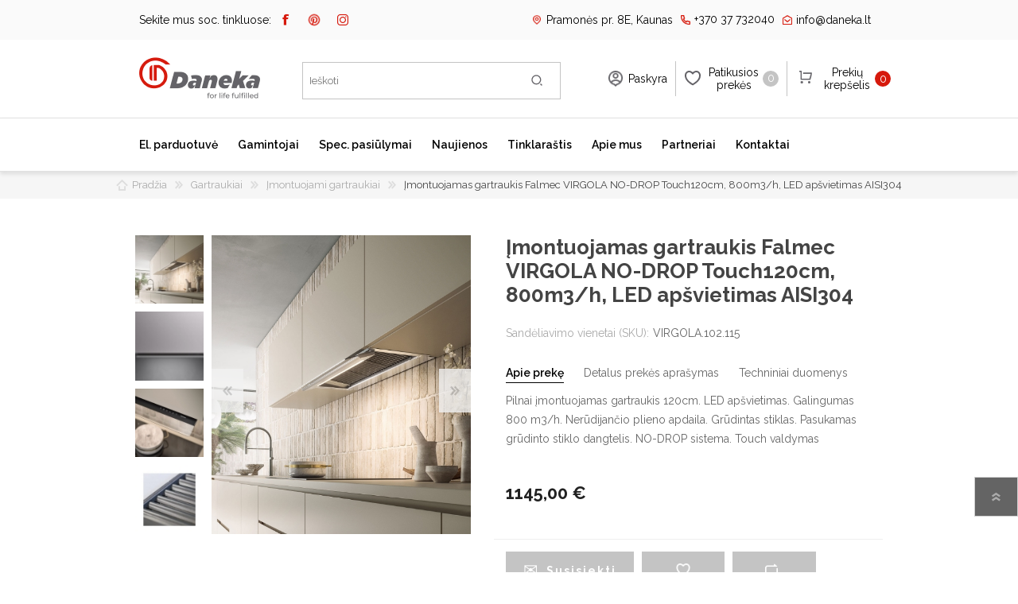

--- FILE ---
content_type: text/html; charset=utf-8
request_url: https://daneka.lt/%C4%AFmontuojamas-gartraukis-falmec-virgola-no-drop-120cm-800m3h-led-ap%C5%A1vietimas-aisi304
body_size: 22932
content:
<!DOCTYPE html><html lang=lt dir=ltr class=html-product-details-page><head><title>Daneka.lt - Virtuv&#x117;s ir vonios kambario buitin&#x117; technika. &#x12E;montuojamas gartraukis Falmec VIRGOLA NO-DROP Touch120cm, 800m3/h, LED ap&#x161;vietimas AISI304</title><meta charset=UTF-8><meta name=description content="Pilnai įmontuojamas gartraukis 120cm. LED apšvietimas. Galingumas 800 m3/h. Nerūdijančio plieno apdaila. Grūdintas stiklas. Pasukamas grūdinto stiklo dangtelis. NO-DROP sistema. Touch valdymas"><meta name=keywords content=""><meta name=generator content=nopCommerce><meta name=viewport content="width=device-width, initial-scale=1.0, minimum-scale=1.0, maximum-scale=2.0"><meta name=verify-paysera content=bb950a3d889858cd11d60628728b8d57><meta property=og:type content=product><meta property=og:title content="Įmontuojamas gartraukis Falmec VIRGOLA NO-DROP Touch120cm, 800m3/h, LED apšvietimas AISI304"><meta property=og:description content="Pilnai įmontuojamas gartraukis 120cm. LED apšvietimas. Galingumas 800 m3/h. Nerūdijančio plieno apdaila. Grūdintas stiklas. Pasukamas grūdinto stiklo dangtelis. NO-DROP sistema. Touch valdymas"><meta property=og:image content=https://daneka.lt/images/thumbs/0007591_imontuojamas-gartraukis-falmec-virgola-no-drop-touch120cm-800m3h-led-apsvietimas-aisi304_600.jpeg><meta property=og:image:url content=https://daneka.lt/images/thumbs/0007591_imontuojamas-gartraukis-falmec-virgola-no-drop-touch120cm-800m3h-led-apsvietimas-aisi304_600.jpeg><meta property=og:url content=https://daneka.lt/%C4%AFmontuojamas-gartraukis-falmec-virgola-no-drop-120cm-800m3h-led-ap%C5%A1vietimas-aisi304><meta property=og:site_name content=Daneka><meta property=twitter:card content=summary><meta property=twitter:site content=Daneka><meta property=twitter:title content="Įmontuojamas gartraukis Falmec VIRGOLA NO-DROP Touch120cm, 800m3/h, LED apšvietimas AISI304"><meta property=twitter:description content="Pilnai įmontuojamas gartraukis 120cm. LED apšvietimas. Galingumas 800 m3/h. Nerūdijančio plieno apdaila. Grūdintas stiklas. Pasukamas grūdinto stiklo dangtelis. NO-DROP sistema. Touch valdymas"><meta property=twitter:image content=https://daneka.lt/images/thumbs/0007591_imontuojamas-gartraukis-falmec-virgola-no-drop-touch120cm-800m3h-led-apsvietimas-aisi304_600.jpeg><meta property=twitter:url content=https://daneka.lt/%C4%AFmontuojamas-gartraukis-falmec-virgola-no-drop-120cm-800m3h-led-ap%C5%A1vietimas-aisi304><link rel=stylesheet href="/css/Product.Head.styles.css?v=g2deqgWxtF0Bie56jhqb9BrTqkY"><style>.product-details-page .full-description{display:none}.product-details-page .ui-tabs .full-description{display:block}.product-details-page .tabhead-full-description{display:none}.product-details-page .product-specs-box{display:none}.product-details-page .ui-tabs .product-specs-box{display:block}.product-details-page .ui-tabs .product-specs-box .title{display:none}.product-details-page .product-no-reviews,.product-details-page .product-review-links{display:none}</style><script async src=/Plugins/FoxNetSoft.GoogleAnalytics4/Scripts/GoogleAnalytics4.js></script><script>window.dataLayer=window.dataLayer||[];var GA4_productImpressions=GA4_productImpressions||[],GA4_productDetails=GA4_productDetails||[],GA4_cartproducts=GA4_cartproducts||[],GA4_wishlistproducts=GA4_wishlistproducts||[];GA4_productImpressions=[{item_name:"Įmontuojamas gartraukis Falmec VIRGOLA Evolution 120 cm, 600m3/h, LED apšvietimas, Juodo plieno apdaila",item_id:"354",price:"595.00",item_brand:"Falmec",item_category:"Įmontuojami gartraukiai",item_list_name:"Other lists",index:1,productId:354},{item_name:"Įmontuojamas gartraukis Falmec VIRGOLA TOUCH 120cm juodas, 800m3/h, LED apšvietimas AISI304",item_id:"192",price:"889.00",item_brand:"Falmec",item_category:"Įmontuojami gartraukiai",item_list_name:"Other lists",index:2,productId:192},{item_name:"Įmontuojamas gartraukis Falmec MOVE 120cm, 800m3/h, Grūdintas baltas stiklas",item_id:"224",price:"1239.00",item_brand:"Falmec",item_category:"Įmontuojami gartraukiai",item_list_name:"Other lists",index:3,productId:224},{item_name:"Įmontuojamas gartraukis Falmec MOVE 120cm, 800m3/h, Grūdintas juodas stiklas",item_id:"225",price:"1239.00",item_brand:"Falmec",item_category:"Įmontuojami gartraukiai",item_list_name:"Other lists",index:4,productId:225}];GA4_productDetails=[{item_name:"Įmontuojamas gartraukis Falmec VIRGOLA NO-DROP Touch120cm, 800m3/h, LED apšvietimas AISI304",item_id:"343",price:"1145.00",item_brand:"Falmec",item_category:"Įmontuojami gartraukiai",productId:343}];dataLayer.push({event:"ga4_view_item",ecommerce:{currency:"EUR",items:GA4_productDetails}})</script><script>(function(n,t,i,r,u){n[r]=n[r]||[];n[r].push({"gtm.start":(new Date).getTime(),event:"gtm.js"});var e=t.getElementsByTagName(i)[0],f=t.createElement(i),o=r!="dataLayer"?"&l="+r:"";f.async=!0;f.src="https://www.googletagmanager.com/gtm.js?id="+u+o;e.parentNode.insertBefore(f,e)})(window,document,"script","dataLayer","GTM-N3BVWTG")</script><link rel="shortcut icon" href=/icons/icons_0/favicon.ico><link rel=preload as=font href=/Themes/Prisma/Content/font/prisma.woff crossorigin><link href="https://fonts.googleapis.com/css?family=Comfortaa:400,700|Fira+Sans:400,700|Open+Sans:400,700|Playfair+Display:400,700&amp;subset=cyrillic,cyrillic-ext,greek,greek-ext,latin-ext&amp;display=swap" rel=stylesheet><link href="https://fonts.googleapis.com/css2?family=Raleway:wght@300;400;600;700;800&amp;display=swap" rel=stylesheet><body class="product-details-page-body font-comfortaa item-type-1"><noscript><iframe src="https://www.googletagmanager.com/ns.html?id=GTM-N3BVWTG" height=0 width=0 style=display:none;visibility:hidden></iframe></noscript><input name=__RequestVerificationToken type=hidden value=CfDJ8AvEJ1XKSfFMm6W5Mrsm77Rjg1UoZquLrZ9ca0KKZc1qFvXaOa1VYWE5DHj47nV5otnskKnv77QSQgnBN_xWm89syWtOsPRqWzjI5puSW6dfzN3mASxeGD3-5IF14OpaWm2sAEvABI366_y0-2kOqFg><noscript><iframe src="https://www.googletagmanager.com/ns.html?id=GTM-N3BVWTG" height=0 width=0 style=display:none;visibility:hidden></iframe></noscript><div class=ajax-loading-block-window style=display:none></div><div id=dialog-notifications-success title=Pranešimas style=display:none></div><div id=dialog-notifications-error title=Klaida style=display:none></div><div id=dialog-notifications-warning title=Įspėjimas style=display:none></div><div id=bar-notification class=bar-notification-container data-close=Užverti></div><!--[if lte IE 7]><div style=clear:both;height:59px;text-align:center;position:relative><a href=http://www.microsoft.com/windows/internet-explorer/default.aspx target=_blank> <img src=/Themes/Prisma/Content/img/ie_warning.jpg height=42 width=820 alt="You are using an outdated browser. For a faster, safer browsing experience, upgrade for free today."> </a></div><![endif]--><div class=master-wrapper-page><div class=master-header-wrapper-parent><div class=master-header-wrapper><div class=header-top id=header-top><div class="header-social header-wrapper"><div class=header-social-main-row><div class=social-icon-col><p>Sekite mus soc. tinkluose:<ul class=social-sharing><li><a target=_blank class=facebook href=https://www.facebook.com/daneka.lt rel="noopener noreferrer" aria-label=„Facebook“></a><li><a target=_blank class=pinterest href="https://www.pinterest.com/danekalt/" rel="noopener noreferrer" aria-label=Pinterest></a><li><a target=_blank class=instagram href="https://www.instagram.com/daneka.lt/" rel="noopener noreferrer" aria-label=Instagram></a><li><a class=rss href=/news/rss/2 aria-label=RSS></a></ul></div><div class=contact-col><ul><li class=address><a href="https://www.google.lt/maps/place/Pramon%C4%97s+pr.+8E,+Kaunas+51223/@54.912203,23.9832484,17z/data=!3m1!4b1!4m5!3m4!1s0x46e71842f647586f:0x136207f8de4220ad!8m2!3d54.9121999!4d23.9854371" target=_blank><span>Pramonės pr. 8E, Kaunas</span></a><li class=phone><a href=tel:+37037732040><span>+370 37 732040</span></a><li class=email><a href=mailto:info@daneka.lt><span>info@daneka.lt</span></a></ul></div></div></div></div><div class="header-wrapper middle-header"><div class=header><div class=header-logo><a href="/" class=logo> <img alt=Daneka src="https://www.daneka.lt/images/thumbs/0000111_daneka_logo 2.png"></a></div><div class=header-links-wrapper><div class=header-selectors-wrapper></div><div class=header-links><ul><li><a href="/register?returnUrl=%2F%25C4%25AFmontuojamas-gartraukis-falmec-virgola-no-drop-120cm-800m3h-led-ap%25C5%25A1vietimas-aisi304" class=ico-register>Registruotis</a><li><a href="/login?returnUrl=%2F%25C4%25AFmontuojamas-gartraukis-falmec-virgola-no-drop-120cm-800m3h-led-ap%25C5%25A1vietimas-aisi304" class=ico-login>Prisijungti</a><li><a href=/wishlist class=ico-wishlist> <span class=wishlist-label>Patikusios prekės</span> <span class=wishlist-qty>0</span> </a><li id=topcartlink><a href=/cart class=ico-cart> <span class=cart-label>Prekių krepšelis</span> <span class=cart-qty>0</span> </a></ul></div><div id=flyout-cart class=flyout-cart data-removeitemfromcarturl=/PrismaTheme/RemoveItemFromCart data-flyoutcarturl=/PrismaTheme/FlyoutShoppingCart><span class=cart-qty>0</span><div class=mini-shopping-cart><div class=count>Jūsų krepšelyje prekių nėra.</div></div></div></div><div class="search-box store-search-box"><form method=get id=small-search-box-form action=/search><input type=text class=search-box-text id=small-searchterms autocomplete=off name=q placeholder=Ieškoti aria-label="Ieškoti parduotuvėje">  <input type=hidden class=instantSearchResourceElement data-highlightfirstfoundelement=true data-minkeywordlength=3 data-defaultproductsortoption=5 data-instantsearchurl=/instantSearchFor data-searchpageurl=/search data-searchinproductdescriptions=true data-numberofvisibleproducts=5 data-noresultsresourcetext=" No data found."> <button type=submit class="button-1 search-box-button">Ieškoti</button></form></div></div><div class=responsive-nav-wrapper-parent><div class=responsive-nav-wrapper><div class=menu-title><span>Meniu</span></div><div class=search-wrap><span>Ieškoti</span></div><div class=personal-button id=header-links-opener><span>Paskyra</span></div><div class=wishlist-button><a href=/wishlist class=ico-wishlist> <span class=wishlist-label>Patikusios prekės</span> <span class=wishlist-qty>0</span> </a></div><div class=shopping-cart-link><a href=/cart>Prekių krepšelis</a> <span class=cart-qty>0</span></div></div></div></div></div><div class=overlayOffCanvas></div><div class=header-menu><div class=navigation-wrapper><div class=close-menu><span>Uždaryti</span></div></div><ul class=mega-menu data-isrtlenabled=false data-enableclickfordropdown=false><li class="has-sublist with-dropdown-in-grid"><span class="with-subcategories single-item-categories labelfornextplusbutton">El. parduotuv&#x117;</span><div class="dropdown categories fullWidth boxes-6"><div class=row-wrapper><div class=row><div class=box><div class=picture-title-wrap><div class=title><a href=/kaitlent%C4%97s title=Kaitlentės><span>Kaitlent&#x117;s</span></a></div><div class=picture><a href=/kaitlent%C4%97s title="Rodyti produktus Kaitlentės kategorijoje"> <img class=lazy alt="Kaitlentės kategorijos paveikslėlis " src="[data-uri]" data-original=https://www.daneka.lt/images/thumbs/0004616_kaitlentes_600.jpeg> </a></div></div><ul class=subcategories><li class=subcategory-item><a href=/indukcin%C4%97s-kaitlent%C4%97s title="Indukcinės kaitlentės"><span>Indukcin&#x117;s kaitlent&#x117;s</span></a><li class=subcategory-item><a href=/dujin%C4%97s-kaitlent%C4%97s title="Dujinės kaitlentės"><span>Dujin&#x117;s kaitlent&#x117;s</span></a><li class=subcategory-item><a href=/elektrin%C4%97s-kaitlent%C4%97s title="Elektrinės kaitlentės"><span>Elektrin&#x117;s kaitlent&#x117;s</span></a><li class=subcategory-item><a href=/domino-kaitlent%C4%97s title="Domino kaitlentės"><span>Domino kaitlent&#x117;s</span></a><li class=subcategory-item><a href=/kaitlen%C4%8Di%C5%B3-priedai title="Kaitlenčių priedai"><span>Kaitlen&#x10D;i&#x173; priedai</span></a></ul></div><div class=box><div class=picture-title-wrap><div class=title><a href=/kavos-aparatai-imontuojami title="Įmontuojami kavos aparatai"><span>&#x12E;montuojami kavos aparatai</span></a></div><div class=picture><a href=/kavos-aparatai-imontuojami title="Rodyti produktus Įmontuojami kavos aparatai kategorijoje"> <img class=lazy alt="Įmontuojami kavos aparatai kategorijos paveikslėlis " src="[data-uri]" data-original=https://www.daneka.lt/images/thumbs/0006772_imontuojami-kavos-aparatai_600.jpeg> </a></div></div></div><div class=box><div class=picture-title-wrap><div class=title><a href=/kavos-aparatai title="Kavos aparatai"><span>Kavos aparatai</span></a></div><div class=picture><a href=/kavos-aparatai title="Rodyti produktus Kavos aparatai kategorijoje"> <img class=lazy alt="Kavos aparatai kategorijos paveikslėlis " src="[data-uri]" data-original=https://www.daneka.lt/images/thumbs/0001175_kavos-aparatai_600.jpeg> </a></div></div><ul class=subcategories><li class=subcategory-item><a href=/kavos-aparatai-laisvai-pastatomi title="Laisvai pastatomi kavos aparatai"><span>Laisvai pastatomi kavos aparatai</span></a><li class=subcategory-item><a href=/kavos-aparat%C5%B3-priedai title="Kavos aparatų priedai"><span>Kavos aparat&#x173; priedai</span></a><li class=subcategory-item><a href=/kavos-aparat%C5%B3-prie%C5%BEi%C5%ABra title="Kavos aparatų priežiūra"><span>Kavos aparat&#x173; prie&#x17E;i&#x16B;ra</span></a></ul></div><div class=box><div class=picture-title-wrap><div class=title><a href=/skalbykl%C4%97s title="Skalbimo mašinos"><span>Skalbimo ma&#x161;inos</span></a></div><div class=picture><a href=/skalbykl%C4%97s title="Rodyti produktus Skalbimo mašinos kategorijoje"> <img class=lazy alt="Skalbimo mašinos kategorijos paveikslėlis " src="[data-uri]" data-original=https://www.daneka.lt/images/thumbs/0006774_skalbimo-masinos_600.jpeg> </a></div></div><ul class=subcategories><li class=subcategory-item><a href=/skalbimo-ma%C5%A1in%C5%B3-priedai title="Skalbimo mašinų priedai"><span>Skalbimo ma&#x161;in&#x173; priedai</span></a><li class=subcategory-item><a href=/skalbykl%C4%97s-d%C5%BEiovykl%C4%97s title=Skalbyklės-džiovyklės><span>Skalbykl&#x117;s-d&#x17E;iovykl&#x117;s</span></a></ul></div><div class=box><div class=picture-title-wrap><div class=title><a href=/gartraukiai title=Gartraukiai><span>Gartraukiai</span></a></div><div class=picture><a href=/gartraukiai title="Rodyti produktus Gartraukiai kategorijoje"> <img class=lazy alt="Gartraukiai kategorijos paveikslėlis " src="[data-uri]" data-original=https://www.daneka.lt/images/thumbs/0002062_gartraukiai_600.jpeg> </a></div></div><ul class=subcategories><li class=subcategory-item><a href=/%C4%AFmontuojami-gartraukiai title="Įmontuojami gartraukiai"><span>&#x12E;montuojami gartraukiai</span></a><li class=subcategory-item><a href=/lubiniai-gartraukiai title="Lubiniai gartraukiai"><span>Lubiniai gartraukiai</span></a><li class=subcategory-item><a href=/salos-tipo-gartraukiai title="Salos  tipo gartraukiai"><span>Salos tipo gartraukiai</span></a><li class=subcategory-item><a href=/sieniniai-gartraukiai title="Sieniniai  gartraukiai"><span>Sieniniai gartraukiai</span></a><li class=subcategory-item><a href=/recirkuliaciniai-gartraukiai title="Recirkuliaciniai  gartraukiai"><span>Recirkuliaciniai gartraukiai</span></a><li class=subcategory-item><a href=/gartrauki%C5%B3-priedai title="Gartraukių priedai"><span>Gartrauki&#x173; priedai</span></a></ul></div><div class=box><div class=picture-title-wrap><div class=title><a href=/orkait%C4%97s-virykl%C4%97s title="Orkaitės ir viryklės"><span>Orkait&#x117;s ir virykl&#x117;s</span></a></div><div class=picture><a href=/orkait%C4%97s-virykl%C4%97s title="Rodyti produktus Orkaitės ir viryklės kategorijoje"> <img class=lazy alt="Orkaitės ir viryklės kategorijos paveikslėlis " src="[data-uri]" data-original=https://www.daneka.lt/images/thumbs/0004617_orkaites-ir-virykles_600.jpeg> </a></div></div><ul class=subcategories><li class=subcategory-item><a href=/%C4%AFmontuojamos-orkait%C4%97s title="Įmontuojamos orkaitės"><span>&#x12E;montuojamos orkait&#x117;s</span></a><li class=subcategory-item><a href=/%C4%AFmontuojamos-kompakti%C5%A1kos-orkait%C4%97s title="Įmontuojamos kompaktiškos orkaitės"><span>&#x12E;montuojamos kompakti&#x161;kos orkait&#x117;s</span></a><li class=subcategory-item><a href=/mikrobang%C5%B3-krosnel%C4%97s title="Mikrobangų krosnelės"><span>Mikrobang&#x173; krosnel&#x117;s</span></a><li class=subcategory-item><a href=/orkai%C4%8Di%C5%B3-priedai title="Orkaičių priedai"><span>Orkai&#x10D;i&#x173; priedai</span></a></ul></div></div><div class=row><div class=box><div class=picture-title-wrap><div class=title><a href=/dulkiu-siurbliai title="Dulkių siurbliai"><span>Dulki&#x173; siurbliai</span></a></div><div class=picture><a href=/dulkiu-siurbliai title="Rodyti produktus Dulkių siurbliai kategorijoje"> <img class=lazy alt="Dulkių siurbliai kategorijos paveikslėlis " src="[data-uri]" data-original=https://www.daneka.lt/images/thumbs/0004618_dulkiu-siurbliai_600.jpeg> </a></div></div><ul class=subcategories><li class=subcategory-item><a href=/dulkiu-siurbliai-%C5%A1luotos title="Belaidžiai dulkių siurbliai-šluotos"><span>Belaid&#x17E;iai dulki&#x173; siurbliai-&#x161;luotos</span></a><li class=subcategory-item><a href=/dulkiu-siurbliai-robotai title="Siurbliai robotai"><span>Siurbliai robotai</span></a><li class=subcategory-item><a href=/dulkiu-siurbliu-priedai title="Dulkių siurblių priedai"><span>Dulki&#x173; siurbli&#x173; priedai</span></a><li class=subcategory-item><a href=/dulkiu-siurbliai-klasikiniai title="Dulkių siurbliai klasikiniai"><span>Dulki&#x173; siurbliai klasikiniai</span></a></ul></div><div class=box><div class=picture-title-wrap><div class=title><a href=/%C5%A1aldytuvai-ir-%C5%A1aldikliai title="Šaldytuvai ir šaldikliai"><span>&#x160;aldytuvai ir &#x161;aldikliai</span></a></div><div class=picture><a href=/%C5%A1aldytuvai-ir-%C5%A1aldikliai title="Rodyti produktus Šaldytuvai ir šaldikliai kategorijoje"> <img class=lazy alt="Šaldytuvai ir šaldikliai kategorijos paveikslėlis " src="[data-uri]" data-original=https://www.daneka.lt/images/thumbs/0004619_saldytuvai-ir-saldikliai_600.jpeg> </a></div></div><ul class=subcategories><li class=subcategory-item><a href=/pastatomi-%C5%A1aldytuvai title="Laisvai pastatomi šaldytuvai"><span>Laisvai pastatomi &#x161;aldytuvai</span></a><li class=subcategory-item><a href=/imontuojami-%C5%A1aldytuvai title="Įmontuojami  šaldytuvai"><span>&#x12E;montuojami &#x161;aldytuvai</span></a><li class=subcategory-item><a href=/dviduriai-%C5%A1aldytuvai title="Dviduriai šaldytuvai"><span>Dviduriai &#x161;aldytuvai</span></a><li class=subcategory-item><a href=/%C5%A1aldikliai title=Šaldikliai><span>&#x160;aldikliai</span></a></ul></div><div class=box><div class=picture-title-wrap><div class=title><a href=/indaplov%C4%97s title=Indaplovės><span>Indaplov&#x117;s</span></a></div><div class=picture><a href=/indaplov%C4%97s title="Rodyti produktus Indaplovės kategorijoje"> <img class=lazy alt="Indaplovės kategorijos paveikslėlis " src="[data-uri]" data-original=https://www.daneka.lt/images/thumbs/0004620_indaploves_600.jpeg> </a></div></div><ul class=subcategories><li class=subcategory-item><a href=/%C4%AFmontuojamos-indaplov%C4%97s title="Įmontuojamos indaplovės"><span>&#x12E;montuojamos indaplov&#x117;s</span></a><li class=subcategory-item><a href=/pastatomos-indaplov%C4%97s title="Pastatomos  indaplovės"><span>Pastatomos indaplov&#x117;s</span></a><li class=subcategory-item><a href=/indaplovi%C5%B3-priedai title="Indaplovių priedai"><span>Indaplovi&#x173; priedai</span></a></ul></div><div class=box><div class=picture-title-wrap><div class=title><a href=/d%C5%BEiovykl%C4%97s title=Džiovyklės><span>D&#x17E;iovykl&#x117;s</span></a></div><div class=picture><a href=/d%C5%BEiovykl%C4%97s title="Rodyti produktus Džiovyklės kategorijoje"> <img class=lazy alt="Džiovyklės kategorijos paveikslėlis " src="[data-uri]" data-original=https://www.daneka.lt/images/thumbs/0004615_dziovykles_600.jpeg> </a></div></div><ul class=subcategories><li class=subcategory-item><a href=/d%C5%BEiovykli%C5%B3-priedai title="Džiovyklių priedai"><span>D&#x17E;iovykli&#x173; priedai</span></a></ul></div><div class=box><div class=picture-title-wrap><div class=title><a href=/vyno-%C5%A1aldytuvai title="Vyno šaldytuvai"><span>Vyno &#x161;aldytuvai</span></a></div><div class=picture><a href=/vyno-%C5%A1aldytuvai title="Rodyti produktus Vyno šaldytuvai kategorijoje"> <img class=lazy alt="Vyno šaldytuvai kategorijos paveikslėlis " src="[data-uri]" data-original=https://www.daneka.lt/images/thumbs/0004621_vyno-saldytuvai_600.jpeg> </a></div></div><ul class=subcategories><li class=subcategory-item><a href=/%C4%AFmontuojami-vyno-%C5%A1aldytuvai title="Įmontuojami vyno šaldytuvai"><span>&#x12E;montuojami vyno &#x161;aldytuvai</span></a><li class=subcategory-item><a href=/laisvai-pastatomi-vyno-%C5%A1aldytuvai title="Laisvai pastatomi vyno šaldytuvai"><span>Laisvai pastatomi vyno &#x161;aldytuvai</span></a></ul></div><div class=box><div class=picture-title-wrap><div class=title><a href=/smulki-virtuv%C4%97s-technika title="Smulki virtuvės technika"><span>Smulki virtuv&#x117;s technika</span></a></div><div class=picture><a href=/smulki-virtuv%C4%97s-technika title="Rodyti produktus Smulki virtuvės technika kategorijoje"> <img class=lazy alt="Smulki virtuvės technika kategorijos paveikslėlis " src="[data-uri]" data-original=https://www.daneka.lt/images/thumbs/0004623_smulki-virtuves-technika_600.jpeg> </a></div></div><ul class=subcategories><li class=subcategory-item><a href=/virduliai-ir-skrudintuvai title="Virduliai ir skrudintuvai"><span>Virduliai ir skrudintuvai</span></a><li class=subcategory-item><a href=/smulkintuvai title=Smulkintuvai><span>Smulkintuvai</span></a><li class=subcategory-item><a href=/trintuvai title=Trintuvai><span>Trintuvai</span></a><li class=subcategory-item><a href=/elektriniai-griliai title="Elektriniai griliai"><span>Elektriniai griliai</span></a></ul></div></div><div class=row><div class=box><div class=picture-title-wrap><div class=title><a href=/prieziuros-priemon%C4%97s-ir-priedai title="Priežiūros priemonės ir priedai"><span>Prie&#x17E;i&#x16B;ros priemon&#x117;s ir priedai</span></a></div><div class=picture><a href=/prieziuros-priemon%C4%97s-ir-priedai title="Rodyti produktus Priežiūros priemonės ir priedai kategorijoje"> <img class=lazy alt="Priežiūros priemonės ir priedai kategorijos paveikslėlis " src="[data-uri]" data-original=https://www.daneka.lt/images/thumbs/0004624_prieziuros-priemones-ir-priedai_600.jpeg> </a></div></div></div><div class=box><div class=picture-title-wrap><div class=title><a href=/kepsnin%C4%97s title=Kepsninės><span>Kepsnin&#x117;s</span></a></div><div class=picture><a href=/kepsnin%C4%97s title="Rodyti produktus Kepsninės kategorijoje"> <img class=lazy alt="Kepsninės kategorijos paveikslėlis " src="[data-uri]" data-original=https://www.daneka.lt/images/thumbs/0004531_kepsnines_600.jpeg> </a></div></div><ul class=subcategories><li class=subcategory-item><a href=/kepsnini%C5%B3-priedai title="Kepsninių priedai"><span>Kepsnini&#x173; priedai</span></a></ul></div><div class=box><div class=picture-title-wrap><div class=title><a href=/mai%C5%A1ytuvai title=Maišytuvai><span>Mai&#x161;ytuvai</span></a></div><div class=picture><a href=/mai%C5%A1ytuvai title="Rodyti produktus Maišytuvai kategorijoje"> <img class=lazy alt="Maišytuvai kategorijos paveikslėlis " src="[data-uri]" data-original=https://www.daneka.lt/images/thumbs/0006777_maisytuvai_600.jpeg> </a></div></div></div><div class=box><div class=picture-title-wrap><div class=title><a href=/plautuv%C4%97s title=Plautuvės><span>Plautuv&#x117;s</span></a></div><div class=picture><a href=/plautuv%C4%97s title="Rodyti produktus Plautuvės kategorijoje"> <img class=lazy alt="Plautuvės kategorijos paveikslėlis " src="[data-uri]" data-original=https://www.daneka.lt/images/thumbs/0006778_plautuves_600.jpeg> </a></div></div></div><div class=empty-box></div><div class=empty-box></div></div></div></div><li class=has-sublist><a class=with-subcategories href=/manufacturer/all title=Gamintojai><span>Gamintojai</span></a><div class=plus-button></div><div class=sublist-wrap><div class=navigation-wrapper><div class=close-menu><span>Uždaryti</span></div><div class=back-button><span>Grįžti</span></div></div><ul class=sublist><li><a href=/bosch title=Bosch><span>Bosch</span></a><li><a href=/miele title=Miele><span>Miele</span></a><li><a href=/dunavox title=Dunavox><span>Dunavox</span></a><li><a href=/falmec title=Falmec><span>Falmec</span></a><li><a href=/jura title=JURA><span>JURA</span></a><li><a href=/franke title=Franke><span>Franke</span></a><li><a href=/liebherr title=Liebherr><span>Liebherr</span></a><li><a href=/blendtec title=Blendtec><span>Blendtec</span></a><li><a href=/kamado-bono title="Kamado Bono"><span>Kamado Bono</span></a><li><a href=/siemens title=Siemens><span>Siemens</span></a><li><a href=/silverline title=Silverline><span>Silverline</span></a><li><a href=/scanberg title=Scanberg><span>Scanberg</span></a><li><a href=/bora title=Bora><span>Bora</span></a></ul></div><li><a href=/alloffers title="Spec. pasiūlymai"><span> Spec. pasi&#x16B;lymai</span></a><li><a href=/news title=Naujienos><span> Naujienos</span></a><li><a href=/blog title=Tinklaraštis><span> Tinklara&#x161;tis</span></a><li><a href=/about-us title="Apie mus"><span> Apie mus</span></a><li><a href=/partners title=Partneriai><span> Partneriai</span></a><li><a href=/contactus title=Kontaktai><span> Kontaktai</span></a></ul><div class=menu-title><span>Meniu</span></div><ul class=mega-menu-responsive><li class=has-sublist><span class="with-subcategories single-item-categories labelfornextplusbutton">El. parduotuv&#x117;</span><div class=plus-button></div><div class=sublist-wrap><div class=navigation-wrapper><div class=close-menu><span>Uždaryti</span></div><div class=back-button><span>Grįžti</span></div></div><ul class=sublist><li class=has-sublist><a href=/kaitlent%C4%97s title=Kaitlentės class=with-subcategories><span>Kaitlent&#x117;s</span></a><div class=plus-button></div><div class=sublist-wrap><div class=navigation-wrapper><div class=close-menu><span>Uždaryti</span></div><div class=back-button><span>Grįžti</span></div></div><ul class=sublist><li><a class=lastLevelCategory href=/indukcin%C4%97s-kaitlent%C4%97s title="Indukcinės kaitlentės"><span>Indukcin&#x117;s kaitlent&#x117;s</span></a><li><a class=lastLevelCategory href=/dujin%C4%97s-kaitlent%C4%97s title="Dujinės kaitlentės"><span>Dujin&#x117;s kaitlent&#x117;s</span></a><li><a class=lastLevelCategory href=/elektrin%C4%97s-kaitlent%C4%97s title="Elektrinės kaitlentės"><span>Elektrin&#x117;s kaitlent&#x117;s</span></a><li><a class=lastLevelCategory href=/domino-kaitlent%C4%97s title="Domino kaitlentės"><span>Domino kaitlent&#x117;s</span></a><li><a class=lastLevelCategory href=/kaitlen%C4%8Di%C5%B3-priedai title="Kaitlenčių priedai"><span>Kaitlen&#x10D;i&#x173; priedai</span></a></ul></div><li><a class=lastLevelCategory href=/kavos-aparatai-imontuojami title="Įmontuojami kavos aparatai"><span>&#x12E;montuojami kavos aparatai</span></a><li class=has-sublist><a href=/kavos-aparatai title="Kavos aparatai" class=with-subcategories><span>Kavos aparatai</span></a><div class=plus-button></div><div class=sublist-wrap><div class=navigation-wrapper><div class=close-menu><span>Uždaryti</span></div><div class=back-button><span>Grįžti</span></div></div><ul class=sublist><li><a class=lastLevelCategory href=/kavos-aparatai-laisvai-pastatomi title="Laisvai pastatomi kavos aparatai"><span>Laisvai pastatomi kavos aparatai</span></a><li><a class=lastLevelCategory href=/kavos-aparat%C5%B3-priedai title="Kavos aparatų priedai"><span>Kavos aparat&#x173; priedai</span></a><li><a class=lastLevelCategory href=/kavos-aparat%C5%B3-prie%C5%BEi%C5%ABra title="Kavos aparatų priežiūra"><span>Kavos aparat&#x173; prie&#x17E;i&#x16B;ra</span></a></ul></div><li class=has-sublist><a href=/skalbykl%C4%97s title="Skalbimo mašinos" class=with-subcategories><span>Skalbimo ma&#x161;inos</span></a><div class=plus-button></div><div class=sublist-wrap><div class=navigation-wrapper><div class=close-menu><span>Uždaryti</span></div><div class=back-button><span>Grįžti</span></div></div><ul class=sublist><li><a class=lastLevelCategory href=/skalbimo-ma%C5%A1in%C5%B3-priedai title="Skalbimo mašinų priedai"><span>Skalbimo ma&#x161;in&#x173; priedai</span></a><li><a class=lastLevelCategory href=/skalbykl%C4%97s-d%C5%BEiovykl%C4%97s title=Skalbyklės-džiovyklės><span>Skalbykl&#x117;s-d&#x17E;iovykl&#x117;s</span></a></ul></div><li class=has-sublist><a href=/gartraukiai title=Gartraukiai class=with-subcategories><span>Gartraukiai</span></a><div class=plus-button></div><div class=sublist-wrap><div class=navigation-wrapper><div class=close-menu><span>Uždaryti</span></div><div class=back-button><span>Grįžti</span></div></div><ul class=sublist><li><a class=lastLevelCategory href=/%C4%AFmontuojami-gartraukiai title="Įmontuojami gartraukiai"><span>&#x12E;montuojami gartraukiai</span></a><li><a class=lastLevelCategory href=/lubiniai-gartraukiai title="Lubiniai gartraukiai"><span>Lubiniai gartraukiai</span></a><li><a class=lastLevelCategory href=/salos-tipo-gartraukiai title="Salos  tipo gartraukiai"><span>Salos tipo gartraukiai</span></a><li><a class=lastLevelCategory href=/sieniniai-gartraukiai title="Sieniniai  gartraukiai"><span>Sieniniai gartraukiai</span></a><li><a class=lastLevelCategory href=/recirkuliaciniai-gartraukiai title="Recirkuliaciniai  gartraukiai"><span>Recirkuliaciniai gartraukiai</span></a><li><a class=lastLevelCategory href=/gartrauki%C5%B3-priedai title="Gartraukių priedai"><span>Gartrauki&#x173; priedai</span></a></ul></div><li class=has-sublist><a href=/orkait%C4%97s-virykl%C4%97s title="Orkaitės ir viryklės" class=with-subcategories><span>Orkait&#x117;s ir virykl&#x117;s</span></a><div class=plus-button></div><div class=sublist-wrap><div class=navigation-wrapper><div class=close-menu><span>Uždaryti</span></div><div class=back-button><span>Grįžti</span></div></div><ul class=sublist><li><a class=lastLevelCategory href=/%C4%AFmontuojamos-orkait%C4%97s title="Įmontuojamos orkaitės"><span>&#x12E;montuojamos orkait&#x117;s</span></a><li><a class=lastLevelCategory href=/%C4%AFmontuojamos-kompakti%C5%A1kos-orkait%C4%97s title="Įmontuojamos kompaktiškos orkaitės"><span>&#x12E;montuojamos kompakti&#x161;kos orkait&#x117;s</span></a><li class=has-sublist><a href=/mikrobang%C5%B3-krosnel%C4%97s title="Mikrobangų krosnelės" class=with-subcategories><span>Mikrobang&#x173; krosnel&#x117;s</span></a><div class=plus-button></div><div class=sublist-wrap><div class=navigation-wrapper><div class=close-menu><span>Uždaryti</span></div><div class=back-button><span>Grįžti</span></div></div><ul class=sublist><li><a class=lastLevelCategory href=/%C4%AFmontuojamos-orkait%C4%97s-su-mikrobang%C5%B3-krosnele title="Įmontuojamos orkaitės su mikrobangų krosnele"><span>&#x12E;montuojamos orkait&#x117;s su mikrobang&#x173; krosnele</span></a><li><a class=lastLevelCategory href=/%C4%AFmontuojamos-mikrobang%C5%B3-krosnel%C4%97s title="Įmontuojamos mikrobangų krosnelės"><span>&#x12E;montuojamos mikrobang&#x173; krosnel&#x117;s</span></a><li><a class=lastLevelCategory href=/laisvai-statomos-mikrobang%C5%B3-krosnel%C4%97s title="Laisvai statomos mikrobangų krosnelės"><span>Laisvai statomos mikrobang&#x173; krosnel&#x117;s</span></a></ul></div><li><a class=lastLevelCategory href=/orkai%C4%8Di%C5%B3-priedai title="Orkaičių priedai"><span>Orkai&#x10D;i&#x173; priedai</span></a></ul></div><li class=has-sublist><a href=/dulkiu-siurbliai title="Dulkių siurbliai" class=with-subcategories><span>Dulki&#x173; siurbliai</span></a><div class=plus-button></div><div class=sublist-wrap><div class=navigation-wrapper><div class=close-menu><span>Uždaryti</span></div><div class=back-button><span>Grįžti</span></div></div><ul class=sublist><li><a class=lastLevelCategory href=/dulkiu-siurbliai-%C5%A1luotos title="Belaidžiai dulkių siurbliai-šluotos"><span>Belaid&#x17E;iai dulki&#x173; siurbliai-&#x161;luotos</span></a><li><a class=lastLevelCategory href=/dulkiu-siurbliai-robotai title="Siurbliai robotai"><span>Siurbliai robotai</span></a><li><a class=lastLevelCategory href=/dulkiu-siurbliu-priedai title="Dulkių siurblių priedai"><span>Dulki&#x173; siurbli&#x173; priedai</span></a><li><a class=lastLevelCategory href=/dulkiu-siurbliai-klasikiniai title="Dulkių siurbliai klasikiniai"><span>Dulki&#x173; siurbliai klasikiniai</span></a></ul></div><li class=has-sublist><a href=/%C5%A1aldytuvai-ir-%C5%A1aldikliai title="Šaldytuvai ir šaldikliai" class=with-subcategories><span>&#x160;aldytuvai ir &#x161;aldikliai</span></a><div class=plus-button></div><div class=sublist-wrap><div class=navigation-wrapper><div class=close-menu><span>Uždaryti</span></div><div class=back-button><span>Grįžti</span></div></div><ul class=sublist><li class=has-sublist><a href=/pastatomi-%C5%A1aldytuvai title="Laisvai pastatomi šaldytuvai" class=with-subcategories><span>Laisvai pastatomi &#x161;aldytuvai</span></a><div class=plus-button></div><div class=sublist-wrap><div class=navigation-wrapper><div class=close-menu><span>Uždaryti</span></div><div class=back-button><span>Grįžti</span></div></div><ul class=sublist><li><a class=lastLevelCategory href=/laisvai-pastatomi-%C5%A1aldytuvai-%C5%A1aldikliai title="Laisvai pastatomi šaldytuvai-šaldikliai"><span>Laisvai pastatomi &#x161;aldytuvai-&#x161;aldikliai</span></a><li><a class=lastLevelCategory href=/laisvai-pastatomi-%C5%A1aldytuvai title="Laisvai pastatomi šaldytuvai"><span>Laisvai pastatomi &#x161;aldytuvai</span></a></ul></div><li class=has-sublist><a href=/imontuojami-%C5%A1aldytuvai title="Įmontuojami  šaldytuvai" class=with-subcategories><span>&#x12E;montuojami &#x161;aldytuvai</span></a><div class=plus-button></div><div class=sublist-wrap><div class=navigation-wrapper><div class=close-menu><span>Uždaryti</span></div><div class=back-button><span>Grįžti</span></div></div><ul class=sublist><li><a class=lastLevelCategory href=/%C4%AFmontuojami-%C5%A1aldytuvai-%C5%A1aldikliai title="Įmontuojami šaldytuvai-šaldikliai"><span>&#x12E;montuojami &#x161;aldytuvai-&#x161;aldikliai</span></a><li><a class=lastLevelCategory href=/%C4%AFmontuojami-%C5%A1aldytuvai-2 title="Įmontuojami šaldytuvai"><span>&#x12E;montuojami &#x161;aldytuvai</span></a></ul></div><li class=has-sublist><a href=/dviduriai-%C5%A1aldytuvai title="Dviduriai šaldytuvai" class=with-subcategories><span>Dviduriai &#x161;aldytuvai</span></a><div class=plus-button></div><div class=sublist-wrap><div class=navigation-wrapper><div class=close-menu><span>Uždaryti</span></div><div class=back-button><span>Grįžti</span></div></div><ul class=sublist><li><a class=lastLevelCategory href=/laisvai-pastatomi-dviduriai-%C5%A1aldytuvai title="Laisvai pastatomi dviduriai šaldytuvai"><span>Laisvai pastatomi dviduriai &#x161;aldytuvai</span></a><li><a class=lastLevelCategory href=/%C4%AFmonutuojami-dviduriai-%C5%A1aldytuvai title="Įmontuojami dviduriai šaldytuvai"><span>&#x12E;montuojami dviduriai &#x161;aldytuvai</span></a></ul></div><li class=has-sublist><a href=/%C5%A1aldikliai title=Šaldikliai class=with-subcategories><span>&#x160;aldikliai</span></a><div class=plus-button></div><div class=sublist-wrap><div class=navigation-wrapper><div class=close-menu><span>Uždaryti</span></div><div class=back-button><span>Grįžti</span></div></div><ul class=sublist><li><a class=lastLevelCategory href=/%C4%AFmontuojami-%C5%A1aldikliai title="Įmontuojami šaldikliai"><span>&#x12E;montuojami &#x161;aldikliai</span></a><li><a class=lastLevelCategory href=/laisvai-pastatomi-%C5%A1aldikliai title="Laisvai pastatomi šaldikliai"><span>Laisvai pastatomi &#x161;aldikliai</span></a></ul></div></ul></div><li class=has-sublist><a href=/indaplov%C4%97s title=Indaplovės class=with-subcategories><span>Indaplov&#x117;s</span></a><div class=plus-button></div><div class=sublist-wrap><div class=navigation-wrapper><div class=close-menu><span>Uždaryti</span></div><div class=back-button><span>Grįžti</span></div></div><ul class=sublist><li class=has-sublist><a href=/%C4%AFmontuojamos-indaplov%C4%97s title="Įmontuojamos indaplovės" class=with-subcategories><span>&#x12E;montuojamos indaplov&#x117;s</span></a><div class=plus-button></div><div class=sublist-wrap><div class=navigation-wrapper><div class=close-menu><span>Uždaryti</span></div><div class=back-button><span>Grįžti</span></div></div><ul class=sublist><li><a class=lastLevelCategory href=/%C4%AFmontuojamos-60-cm-plo%C4%8Dio-indaplov%C4%97s title="Įmontuojamos 60 cm pločio indaplovės"><span>&#x12E;montuojamos 60 cm plo&#x10D;io indaplov&#x117;s</span></a><li><a class=lastLevelCategory href=/%C4%AFmontuojamos-45-cm-plo%C4%8Dio-indaplov%C4%97s title="Įmontuojamos 45 cm pločio indaplovės"><span>&#x12E;montuojamos 45 cm plo&#x10D;io indaplov&#x117;s</span></a></ul></div><li class=has-sublist><a href=/pastatomos-indaplov%C4%97s title="Pastatomos  indaplovės" class=with-subcategories><span>Pastatomos indaplov&#x117;s</span></a><div class=plus-button></div><div class=sublist-wrap><div class=navigation-wrapper><div class=close-menu><span>Uždaryti</span></div><div class=back-button><span>Grįžti</span></div></div><ul class=sublist><li><a class=lastLevelCategory href=/laisvai-pastatomos-60-cm-plo%C4%8Dio-indaplov%C4%97s title="Laisvai pastatomos 60 cm pločio indaplovės"><span>Laisvai pastatomos 60 cm plo&#x10D;io indaplov&#x117;s</span></a><li><a class=lastLevelCategory href=/kompaktin%C4%97s-indaplov%C4%97s title="Kompaktinės indaplovės"><span>Kompaktin&#x117;s indaplov&#x117;s</span></a></ul></div><li><a class=lastLevelCategory href=/indaplovi%C5%B3-priedai title="Indaplovių priedai"><span>Indaplovi&#x173; priedai</span></a></ul></div><li class=has-sublist><a href=/d%C5%BEiovykl%C4%97s title=Džiovyklės class=with-subcategories><span>D&#x17E;iovykl&#x117;s</span></a><div class=plus-button></div><div class=sublist-wrap><div class=navigation-wrapper><div class=close-menu><span>Uždaryti</span></div><div class=back-button><span>Grįžti</span></div></div><ul class=sublist><li><a class=lastLevelCategory href=/d%C5%BEiovykli%C5%B3-priedai title="Džiovyklių priedai"><span>D&#x17E;iovykli&#x173; priedai</span></a></ul></div><li class=has-sublist><a href=/vyno-%C5%A1aldytuvai title="Vyno šaldytuvai" class=with-subcategories><span>Vyno &#x161;aldytuvai</span></a><div class=plus-button></div><div class=sublist-wrap><div class=navigation-wrapper><div class=close-menu><span>Uždaryti</span></div><div class=back-button><span>Grįžti</span></div></div><ul class=sublist><li><a class=lastLevelCategory href=/%C4%AFmontuojami-vyno-%C5%A1aldytuvai title="Įmontuojami vyno šaldytuvai"><span>&#x12E;montuojami vyno &#x161;aldytuvai</span></a><li><a class=lastLevelCategory href=/laisvai-pastatomi-vyno-%C5%A1aldytuvai title="Laisvai pastatomi vyno šaldytuvai"><span>Laisvai pastatomi vyno &#x161;aldytuvai</span></a></ul></div><li class=has-sublist><a href=/smulki-virtuv%C4%97s-technika title="Smulki virtuvės technika" class=with-subcategories><span>Smulki virtuv&#x117;s technika</span></a><div class=plus-button></div><div class=sublist-wrap><div class=navigation-wrapper><div class=close-menu><span>Uždaryti</span></div><div class=back-button><span>Grįžti</span></div></div><ul class=sublist><li><a class=lastLevelCategory href=/virduliai-ir-skrudintuvai title="Virduliai ir skrudintuvai"><span>Virduliai ir skrudintuvai</span></a><li><a class=lastLevelCategory href=/smulkintuvai title=Smulkintuvai><span>Smulkintuvai</span></a><li><a class=lastLevelCategory href=/trintuvai title=Trintuvai><span>Trintuvai</span></a><li><a class=lastLevelCategory href=/elektriniai-griliai title="Elektriniai griliai"><span>Elektriniai griliai</span></a></ul></div><li><a class=lastLevelCategory href=/prieziuros-priemon%C4%97s-ir-priedai title="Priežiūros priemonės ir priedai"><span>Prie&#x17E;i&#x16B;ros priemon&#x117;s ir priedai</span></a><li class=has-sublist><a href=/kepsnin%C4%97s title=Kepsninės class=with-subcategories><span>Kepsnin&#x117;s</span></a><div class=plus-button></div><div class=sublist-wrap><div class=navigation-wrapper><div class=close-menu><span>Uždaryti</span></div><div class=back-button><span>Grįžti</span></div></div><ul class=sublist><li><a class=lastLevelCategory href=/kepsnini%C5%B3-priedai title="Kepsninių priedai"><span>Kepsnini&#x173; priedai</span></a></ul></div><li><a class=lastLevelCategory href=/mai%C5%A1ytuvai title=Maišytuvai><span>Mai&#x161;ytuvai</span></a><li><a class=lastLevelCategory href=/plautuv%C4%97s title=Plautuvės><span>Plautuv&#x117;s</span></a></ul></div><li class=has-sublist><a class=with-subcategories href=/manufacturer/all title=Gamintojai><span>Gamintojai</span></a><div class=plus-button></div><div class=sublist-wrap><div class=navigation-wrapper><div class=close-menu><span>Uždaryti</span></div><div class=back-button><span>Grįžti</span></div></div><ul class=sublist><li><a href=/bosch title=Bosch><span>Bosch</span></a><li><a href=/miele title=Miele><span>Miele</span></a><li><a href=/dunavox title=Dunavox><span>Dunavox</span></a><li><a href=/falmec title=Falmec><span>Falmec</span></a><li><a href=/jura title=JURA><span>JURA</span></a><li><a href=/franke title=Franke><span>Franke</span></a><li><a href=/liebherr title=Liebherr><span>Liebherr</span></a><li><a href=/blendtec title=Blendtec><span>Blendtec</span></a><li><a href=/kamado-bono title="Kamado Bono"><span>Kamado Bono</span></a><li><a href=/siemens title=Siemens><span>Siemens</span></a><li><a href=/silverline title=Silverline><span>Silverline</span></a><li><a href=/scanberg title=Scanberg><span>Scanberg</span></a><li><a href=/bora title=Bora><span>Bora</span></a></ul></div><li><a href=/alloffers title="Spec. pasiūlymai"><span> Spec. pasi&#x16B;lymai</span></a><li><a href=/news title=Naujienos><span> Naujienos</span></a><li><a href=/blog title=Tinklaraštis><span> Tinklara&#x161;tis</span></a><li><a href=/about-us title="Apie mus"><span> Apie mus</span></a><li><a href=/partners title=Partneriai><span> Partneriai</span></a><li><a href=/contactus title=Kontaktai><span> Kontaktai</span></a></ul></div></div><div class=master-wrapper-content><div class=ajaxCartInfo data-getajaxcartbuttonurl=/NopAjaxCart/GetAjaxCartButtonsAjax data-productpageaddtocartbuttonselector=.add-to-cart-button data-productboxaddtocartbuttonselector=.product-box-add-to-cart-button data-productboxproductitemelementselector=.product-item data-usenopnotification=False data-nopnotificationcartresource="Produktas įdėtas į jūsų &lt;a href=&#34;/cart&#34;>prekių krepšelį&lt;/a>" data-nopnotificationwishlistresource="Produktas įtrauktas į jūsų &lt;a href=&#34;/wishlist&#34;>pageidaujamų prekių sąrašą&lt;/a>" data-enableonproductpage=True data-enableoncatalogpages=True data-minishoppingcartquatityformattingresource={0} data-miniwishlistquatityformattingresource={0} data-addtowishlistbuttonselector=.add-to-wishlist-button></div><input id=addProductVariantToCartUrl name=addProductVariantToCartUrl type=hidden value=/AddProductFromProductDetailsPageToCartAjax> <input id=addProductToCartUrl name=addProductToCartUrl type=hidden value=/AddProductToCartAjax> <input id=miniShoppingCartUrl name=miniShoppingCartUrl type=hidden value=/MiniShoppingCart> <input id=flyoutShoppingCartUrl name=flyoutShoppingCartUrl type=hidden value=/NopAjaxCartFlyoutShoppingCart> <input id=checkProductAttributesUrl name=checkProductAttributesUrl type=hidden value=/CheckIfProductOrItsAssociatedProductsHasAttributes> <input id=getMiniProductDetailsViewUrl name=getMiniProductDetailsViewUrl type=hidden value=/GetMiniProductDetailsView> <input id=flyoutShoppingCartPanelSelector name=flyoutShoppingCartPanelSelector type=hidden value=#flyout-cart> <input id=shoppingCartMenuLinkSelector name=shoppingCartMenuLinkSelector type=hidden value=.cart-qty> <input id=wishlistMenuLinkSelector name=wishlistMenuLinkSelector type=hidden value=.wishlist-qty><div id=product-ribbon-info data-productid=343 data-productboxselector=".product-item, .item-holder" data-productboxpicturecontainerselector=".picture, .item-picture" data-productpagepicturesparentcontainerselector=.product-essential data-productpagebugpicturecontainerselector=.picture data-retrieveproductribbonsurl=/RetrieveProductRibbons></div><div class=master-column-wrapper><div class=center-1><div class="page product-details-page"><div class=page-body><form method=post id=product-details-form action=/%C4%AFmontuojamas-gartraukis-falmec-virgola-no-drop-120cm-800m3h-led-ap%C5%A1vietimas-aisi304><div itemscope itemtype=http://schema.org/Product><meta itemprop=name content="Įmontuojamas gartraukis Falmec VIRGOLA NO-DROP Touch120cm, 800m3/h, LED apšvietimas AISI304"><meta itemprop=sku content=VIRGOLA.102.115><meta itemprop=gtin content=8034122365459><meta itemprop=mpn><meta itemprop=description content="Pilnai įmontuojamas gartraukis 120cm. LED apšvietimas. Galingumas 800 m3/h. Nerūdijančio plieno apdaila. Grūdintas stiklas. Pasukamas grūdinto stiklo dangtelis. NO-DROP sistema. Touch valdymas"><meta itemprop=image content=https://daneka.lt/images/thumbs/0007591_imontuojamas-gartraukis-falmec-virgola-no-drop-touch120cm-800m3h-led-apsvietimas-aisi304_600.jpeg><meta itemprop=brand content=Falmec><div itemprop=offers itemscope itemtype=http://schema.org/Offer><meta itemprop=url content=https://daneka.lt/%c4%afmontuojamas-gartraukis-falmec-virgola-no-drop-120cm-800m3h-led-ap%c5%a1vietimas-aisi304><meta itemprop=price content=1145.00><meta itemprop=priceCurrency content=EUR><meta itemprop=priceValidUntil><meta itemprop=availability content=http://schema.org/OutOfStock></div><div itemprop=review itemscope itemtype=http://schema.org/Review><meta itemprop=author content=ALL><meta itemprop=url content=/productreviews/343></div></div><div data-productid=343><div class=product-essential><div class=breadcrumb-holder><div class=breadcrumb><ul itemscope itemtype=http://schema.org/BreadcrumbList><li><span> <a href="/"> <span>Pradžia</span> </a> </span> <span class=delimiter>/</span><li itemprop=itemListElement itemscope itemtype=http://schema.org/ListItem><a href=/gartraukiai itemprop=item> <span itemprop=name>Gartraukiai</span> </a> <span class=delimiter>/</span><meta itemprop=position content=1><li itemprop=itemListElement itemscope itemtype=http://schema.org/ListItem><a href=/%C4%AFmontuojami-gartraukiai itemprop=item> <span itemprop=name>&#x12E;montuojami gartraukiai</span> </a> <span class=delimiter>/</span><meta itemprop=position content=2><li itemprop=itemListElement itemscope itemtype=http://schema.org/ListItem><strong class=current-item itemprop=name>&#x12E;montuojamas gartraukis Falmec VIRGOLA NO-DROP Touch120cm, 800m3/h, LED ap&#x161;vietimas AISI304</strong> <span itemprop=item itemscope itemtype=http://schema.org/Thing id=/%C4%AFmontuojamas-gartraukis-falmec-virgola-no-drop-120cm-800m3h-led-ap%C5%A1vietimas-aisi304> </span><meta itemprop=position content=3></ul></div></div><div class="product-content-wrappper single-product-content"><div class=mobile-product-name><h1>&#x12E;montuojamas gartraukis Falmec VIRGOLA NO-DROP Touch120cm, 800m3/h, LED ap&#x161;vietimas AISI304</h1></div><input type=hidden class=cloudZoomAdjustPictureOnProductAttributeValueChange data-productid=343 data-isintegratedbywidget=true><div class="gallery sevenspikes-cloudzoom-gallery"><div class=picture-wrapper><div class=picture id=sevenspikes-cloud-zoom data-zoomwindowelementid="" data-selectoroftheparentelementofthecloudzoomwindow="" data-defaultimagecontainerselector=".product-essential .gallery" data-zoom-window-width=244 data-zoom-window-height=257><a href=https://daneka.lt/images/thumbs/0007591_imontuojamas-gartraukis-falmec-virgola-no-drop-touch120cm-800m3h-led-apsvietimas-aisi304.jpeg data-full-image-url=https://daneka.lt/images/thumbs/0007591_imontuojamas-gartraukis-falmec-virgola-no-drop-touch120cm-800m3h-led-apsvietimas-aisi304.jpeg class="cloud-zoom picture-link" id=zoom1> <img src=https://daneka.lt/images/thumbs/0007591_imontuojamas-gartraukis-falmec-virgola-no-drop-touch120cm-800m3h-led-apsvietimas-aisi304_600.jpeg alt="Įmontuojamas gartraukis Falmec VIRGOLA NO-DROP Touch120cm, 800m3/h, LED apšvietimas AISI304 paveikslėlis" class=cloudzoom id=cloudZoomImage itemprop=image data-cloudzoom="appendSelector: '.picture-wrapper', zoomOffsetX: 0, zoomOffsetY: 0, autoInside: 850, tintOpacity: 0, zoomWidth: 244, zoomHeight: 257, easing: 3, touchStartDelay: true, zoomFlyOut: false, disableZoom: 'auto'"> </a></div><div class="picture-thumbs-navigation-arrow picture-thumbs-prev-arrow" data-type=Prev><span data-fullsizeimageurl=https://daneka.lt/images/thumbs/0007591_imontuojamas-gartraukis-falmec-virgola-no-drop-touch120cm-800m3h-led-apsvietimas-aisi304.jpeg>Prev</span></div><div class="picture-thumbs-navigation-arrow picture-thumbs-next-arrow" data-type=Next><span data-fullsizeimageurl=https://daneka.lt/images/thumbs/0007591_imontuojamas-gartraukis-falmec-virgola-no-drop-touch120cm-800m3h-led-apsvietimas-aisi304.jpeg>Next</span></div></div><div class=picture-thumbs><a class="cloudzoom-gallery thumb-item" data-full-image-url=https://daneka.lt/images/thumbs/0007591_imontuojamas-gartraukis-falmec-virgola-no-drop-touch120cm-800m3h-led-apsvietimas-aisi304.jpeg data-cloudzoom="appendSelector: '.picture-wrapper', zoomOffsetX: 0, zoomOffsetY: 0, autoInside: 850, tintOpacity: 0, zoomWidth: 244, zoomHeight: 257, useZoom: '.cloudzoom', image: 'https://daneka.lt/images/thumbs/0007591_imontuojamas-gartraukis-falmec-virgola-no-drop-touch120cm-800m3h-led-apsvietimas-aisi304_600.jpeg', zoomImage: 'https://daneka.lt/images/thumbs/0007591_imontuojamas-gartraukis-falmec-virgola-no-drop-touch120cm-800m3h-led-apsvietimas-aisi304.jpeg', easing: 3, touchStartDelay: true, zoomFlyOut: false, disableZoom: 'auto'"> <img class=cloud-zoom-gallery-img src=https://daneka.lt/images/thumbs/0007591_imontuojamas-gartraukis-falmec-virgola-no-drop-touch120cm-800m3h-led-apsvietimas-aisi304_100.jpeg alt="Įmontuojamas gartraukis Falmec VIRGOLA NO-DROP Touch120cm, 800m3/h, LED apšvietimas AISI304 paveikslėlis"> </a> <a class="cloudzoom-gallery thumb-item" data-full-image-url=https://daneka.lt/images/thumbs/0007590_imontuojamas-gartraukis-falmec-virgola-no-drop-touch120cm-800m3h-led-apsvietimas-aisi304.jpeg data-cloudzoom="appendSelector: '.picture-wrapper', zoomOffsetX: 0, zoomOffsetY: 0, autoInside: 850, tintOpacity: 0, zoomWidth: 244, zoomHeight: 257, useZoom: '.cloudzoom', image: 'https://daneka.lt/images/thumbs/0007590_imontuojamas-gartraukis-falmec-virgola-no-drop-touch120cm-800m3h-led-apsvietimas-aisi304_600.jpeg', zoomImage: 'https://daneka.lt/images/thumbs/0007590_imontuojamas-gartraukis-falmec-virgola-no-drop-touch120cm-800m3h-led-apsvietimas-aisi304.jpeg', easing: 3, touchStartDelay: true, zoomFlyOut: false, disableZoom: 'auto'"> <img class=cloud-zoom-gallery-img src=https://daneka.lt/images/thumbs/0007590_imontuojamas-gartraukis-falmec-virgola-no-drop-touch120cm-800m3h-led-apsvietimas-aisi304_100.jpeg alt="Įmontuojamas gartraukis Falmec VIRGOLA NO-DROP Touch120cm, 800m3/h, LED apšvietimas AISI304 paveikslėlis"> </a> <a class="cloudzoom-gallery thumb-item" data-full-image-url=https://daneka.lt/images/thumbs/0007589_imontuojamas-gartraukis-falmec-virgola-no-drop-touch120cm-800m3h-led-apsvietimas-aisi304.jpeg data-cloudzoom="appendSelector: '.picture-wrapper', zoomOffsetX: 0, zoomOffsetY: 0, autoInside: 850, tintOpacity: 0, zoomWidth: 244, zoomHeight: 257, useZoom: '.cloudzoom', image: 'https://daneka.lt/images/thumbs/0007589_imontuojamas-gartraukis-falmec-virgola-no-drop-touch120cm-800m3h-led-apsvietimas-aisi304_600.jpeg', zoomImage: 'https://daneka.lt/images/thumbs/0007589_imontuojamas-gartraukis-falmec-virgola-no-drop-touch120cm-800m3h-led-apsvietimas-aisi304.jpeg', easing: 3, touchStartDelay: true, zoomFlyOut: false, disableZoom: 'auto'"> <img class=cloud-zoom-gallery-img src=https://daneka.lt/images/thumbs/0007589_imontuojamas-gartraukis-falmec-virgola-no-drop-touch120cm-800m3h-led-apsvietimas-aisi304_100.jpeg alt="Įmontuojamas gartraukis Falmec VIRGOLA NO-DROP Touch120cm, 800m3/h, LED apšvietimas AISI304 paveikslėlis"> </a> <a class="cloudzoom-gallery thumb-item" data-full-image-url=https://daneka.lt/images/thumbs/0001764_imontuojamas-gartraukis-falmec-virgola-no-drop-touch120cm-800m3h-led-apsvietimas-aisi304.jpeg data-cloudzoom="appendSelector: '.picture-wrapper', zoomOffsetX: 0, zoomOffsetY: 0, autoInside: 850, tintOpacity: 0, zoomWidth: 244, zoomHeight: 257, useZoom: '.cloudzoom', image: 'https://daneka.lt/images/thumbs/0001764_imontuojamas-gartraukis-falmec-virgola-no-drop-touch120cm-800m3h-led-apsvietimas-aisi304_600.jpeg', zoomImage: 'https://daneka.lt/images/thumbs/0001764_imontuojamas-gartraukis-falmec-virgola-no-drop-touch120cm-800m3h-led-apsvietimas-aisi304.jpeg', easing: 3, touchStartDelay: true, zoomFlyOut: false, disableZoom: 'auto'"> <img class=cloud-zoom-gallery-img src=https://daneka.lt/images/thumbs/0001764_imontuojamas-gartraukis-falmec-virgola-no-drop-touch120cm-800m3h-led-apsvietimas-aisi304_100.jpeg alt="Įmontuojamas gartraukis Falmec VIRGOLA NO-DROP Touch120cm, 800m3/h, LED apšvietimas AISI304 paveikslėlis"> </a> <a class="cloudzoom-gallery thumb-item" data-full-image-url=https://daneka.lt/images/thumbs/0001765_imontuojamas-gartraukis-falmec-virgola-no-drop-touch120cm-800m3h-led-apsvietimas-aisi304.jpeg data-cloudzoom="appendSelector: '.picture-wrapper', zoomOffsetX: 0, zoomOffsetY: 0, autoInside: 850, tintOpacity: 0, zoomWidth: 244, zoomHeight: 257, useZoom: '.cloudzoom', image: 'https://daneka.lt/images/thumbs/0001765_imontuojamas-gartraukis-falmec-virgola-no-drop-touch120cm-800m3h-led-apsvietimas-aisi304_600.jpeg', zoomImage: 'https://daneka.lt/images/thumbs/0001765_imontuojamas-gartraukis-falmec-virgola-no-drop-touch120cm-800m3h-led-apsvietimas-aisi304.jpeg', easing: 3, touchStartDelay: true, zoomFlyOut: false, disableZoom: 'auto'"> <img class=cloud-zoom-gallery-img src=https://daneka.lt/images/thumbs/0001765_imontuojamas-gartraukis-falmec-virgola-no-drop-touch120cm-800m3h-led-apsvietimas-aisi304_100.jpeg alt="Įmontuojamas gartraukis Falmec VIRGOLA NO-DROP Touch120cm, 800m3/h, LED apšvietimas AISI304 paveikslėlis"> </a></div></div><div class=overview><div class="product-name desktop-product-name"><h1 itemprop=name>&#x12E;montuojamas gartraukis Falmec VIRGOLA NO-DROP Touch120cm, 800m3/h, LED ap&#x161;vietimas AISI304</h1></div><div class=additional-details><div class=sku><span class=label>Sandėliavimo vienetai (SKU):</span> <span class=value id=sku-343>VIRGOLA.102.115</span></div></div><div class=short-description><div class="row info-tabs-main-row"><div class="row title-row"><div class="col title-col active"><span class=title><a id=single-product-about-info-title class=info-tabs-link href=#>Apie prekę</a></span></div><div class="col title-col"><span class=title><a id=single-product-full-info-title class=info-tabs-link data-tabs=ui-id-1 href=#quickTabs>Detalus prekės aprašymas</a></span></div><div class="col title-col"><span class=title><a id=single-product-tech-info-title class=info-tabs-link data-tabs=ui-id-2 href=#quickTabs>Techniniai duomenys</a></span></div></div><div class="row content-row"><p>Pilnai &#x12F;montuojamas gartraukis 120cm. LED ap&#x161;vietimas. Galingumas 800 m3/h. Ner&#x16B;dijan&#x10D;io plieno apdaila. Gr&#x16B;dintas stiklas. Pasukamas gr&#x16B;dinto stiklo dangtelis. NO-DROP sistema. Touch valdymas</div><div class="row more-content-button-row"><a class="read-more-button more" data-read-more="Skaityti daugiau +" data-read-less="Skaityti mažiau -">Skaityti daugiau +</a></div></div></div><div class=price-holder><div class=prices><div class=product-price><span id=price-value-343 class=price-value-343> 1145,00 € </span></div></div></div><div class=product-estimate-shipping><a href=#estimate-shipping-popup-343 id=open-estimate-shipping-popup-343 class=open-estimate-shipping-popup data-effect=estimate-shipping-popup-zoom-in> </a><div id=estimate-shipping-popup-343 class="estimate-shipping-popup mfp-with-anim mfp-hide"><div class=ship-to-title><strong>Ship to</strong></div><div class="estimate-shipping-row shipping-address"><div class="estimate-shipping-row-item address-item"><div class=estimate-shipping-row><select class=estimate-shipping-address-control data-trigger=country-select data-url=/country/getstatesbycountryid data-stateprovince=#StateProvinceId data-loading=#estimate-shipping-loading-progress placeholder=Country id=CountryId name=CountryId><option value=0>Pasirinkti &#x161;al&#x12F;<option value=8>Lietuva<option value=33>Estija<option value=2>Latvija<option value=214>Lenkija</select> <span class=required>*</span></div></div><div class="estimate-shipping-row-item address-item"><select class=estimate-shipping-address-control placeholder="State / province" id=StateProvinceId name=StateProvinceId><option value=0>Other</select></div><div class="estimate-shipping-row-item address-item"><div class=estimate-shipping-row><input class=estimate-shipping-address-control placeholder="Zip / postal code" type=text id=ZipPostalCode name=ZipPostalCode> <span class=required>*</span></div></div></div><div class=choose-shipping-title><strong>Shipping Method</strong></div><div class=shipping-options><div class=shipping-options-header><div class=estimate-shipping-row><div class=estimate-shipping-row-item-radio></div><div class="estimate-shipping-row-item shipping-item shipping-header-item">Name</div><div class="estimate-shipping-row-item shipping-item shipping-header-item">Estimated Delivery</div><div class="estimate-shipping-row-item shipping-item shipping-header-item">Price</div></div></div><div class=shipping-options-body><div class=no-shipping-options>No shipping options</div></div></div><div class=apply-shipping-button-container><button type=button class="button-2 apply-shipping-button">Apply</button><div class=message-failure></div></div></div></div><div class=overview-buttons><div class=quantity-container></div><div class=add-to-wishlist><button type=button id=add-to-wishlist-button-343 class="button-2 add-to-wishlist-button" data-productid=343 onclick="return AjaxCart.addproducttocart_details(&#34;/addproducttocart/details/343/2&#34;,&#34;#product-details-form&#34;),!1"><span>Pam&#x117;gti</span></button></div><div class=no-products-available><a href=/contactus>Susisiekti</a></div><div class=product-options><div class=compare-products><button type=button class="button-2 add-to-compare-list-button" onclick="return AjaxCart.addproducttocomparelist(&#34;/compareproducts/add/343&#34;),!1">Palyginti</button></div></div></div></div><div class=full-description><p><span style=font-size:10pt;color:#000>Falmec – trisdešimties metų patirtis gaminant virtuvinius garų surinktuvus. Išskirtinis atidumas detalėms, aukščiausia kokybė užtikrina Europinio lygio meistriškumą. Falmec didžiuojasi galėdami vadinti save tikrais ekspertais garų surinkimo srityje, kurių produkcija tapo virtuvinių garų surinktuvų etalonu.&nbsp;</span><ul><li><span style=font-size:10pt;color:#000>Tipas: įmontuojamas gartraukis</span><li><span style=font-size:10pt;color:#000>Nerūdijantis plienas (AISI 304) su "Scotch brite" apdaila</span><li><span style=font-size:10pt;color:#000>Grūdintas stiklas</span><li><span style=font-size:10pt;color:#000>NO-DROP sistema - antikondensacinė sistema</span><li><span style=font-size:10pt;color:#000>Pasukamas grūdinto stiklo dangtelis</span><li><span style=font-size:10pt;color:#000>Traukimo galia: 800 m³/val.</span><li><span style=font-size:10pt;color:#000>Touch vldymas</span><li><span style=font-size:10pt;color:#000>Laikmatis</span><li><span style=font-size:10pt;color:#000>Nerūdijantis plienas su „Scotch brite“ apdaila</span><li><span style=font-size:10pt;color:#000>Keičiamas ir plaunamas metalinis riebalų filtras</span><li><span style=font-size:10pt;color:#000>3 valdymo greičiai + Boost</span><li><span style=font-size:10pt;color:#000>LED apšvietimas (2x1,2 W - 3200 K)</span><li><span style=font-size:10pt;color:#000>Min. atstumas nuo elektrinės kaitvietės - 52-53 cm.</span><li><span style=font-size:10pt;color:#000>Min. atstumas nuo dujinės kaitvietės - 60 cm</span></ul></div></div></div><div class=loadbeeTabContent data-loadbee-apikey=eRMgSagFt2NH75kuXkwSnx6nPVJPWhf2 data-loadbee-gtin=8034122365459 data-loadbee-locale=lt_LT></div><div class=product-collateral><div class=product-specs-box><div class=title><strong>Produktų specifikacijos</strong></div><div class=table-wrapper><table class=data-table><colgroup><col width=25%><col><tbody><tr class=odd><td class=spec-name>Galia<td class=spec-value>800 m3/h<tr class=even><td class=spec-name>Spalva<td class=spec-value>Nerūdijančio plieno<tr class=odd><td class=spec-name>Plotis<td class=spec-value>116.3 cm<tr class=even><td class=spec-name>Auk&#x161;tis<td class=spec-value>34 cm<tr class=odd><td class=spec-name>Gylis<td class=spec-value>31 cm</table></div></div></div><div class=bordiv></div><div class="related-products-grid product-grid"><div class=title><strong>Susijusios prekės</strong></div><div class=item-grid><div class=item-box><div class=product-item data-productid=354><div class=picture><a href=/seina-%C3%B5hupuhastaja-falmec-virgola-120-cm-600-m3h-led-4-x-12-w-2700-5600k-aisi304-must title="Rodyti išsamią informaciją apie Įmontuojamas gartraukis Falmec VIRGOLA Evolution 120 cm, 600m3/h, LED apšvietimas, Juodo plieno apdaila"> <img src="[data-uri]" data-lazyloadsrc=https://daneka.lt/images/thumbs/0002243_imontuojamas-gartraukis-falmec-virgola-evolution-120-cm-600m3h-led-apsvietimas-juodo-plieno-apdaila_600.jpeg alt="Įmontuojamas gartraukis Falmec VIRGOLA Evolution 120 cm, 600m3/h, LED apšvietimas, Juodo plieno apdaila paveikslėlis" title="Rodyti išsamią informaciją apie Įmontuojamas gartraukis Falmec VIRGOLA Evolution 120 cm, 600m3/h, LED apšvietimas, Juodo plieno apdaila" class=picture-img> </a></div><div class=details><h2 class=product-title><a href=/seina-%C3%B5hupuhastaja-falmec-virgola-120-cm-600-m3h-led-4-x-12-w-2700-5600k-aisi304-must>&#x12E;montuojamas gartraukis Falmec VIRGOLA Evolution 120 cm, 600m3/h, LED ap&#x161;vietimas, Juodo plieno apdaila</a></h2><div class=description>Pilnai įmontuojamas gartraukis 120cm. LED apšvietimas. Galingumas 600 m3/h. Juodo plieno apdaila. Grūdintas stiklas. Pasukamas grūdinto stiklo dangtelis.</div><div class=add-info><div class=prices><span class="price actual-price">595,00 &#x20AC;</span></div><div class=buttons-wrapper><button type=button class="button-2 product-box-add-to-cart-button" onclick="return AjaxCart.addproducttocart_catalog(&#34;/addproducttocart/catalog/354/1/1&#34;),!1">&#x12E; krep&#x161;el&#x12F;</button><div class=buttons><button type=button class="button-2 add-to-compare-list-button" title="Įtraukti į palyginimo sąrašą" onclick="return AjaxCart.addproducttocomparelist(&#34;/compareproducts/add/354&#34;),!1">Įtraukti į palyginimo sąrašą</button> <button type=button class="button-2 add-to-wishlist-button" title="Pridėti į norimų prekių sąrašą" onclick="return AjaxCart.addproducttocart_catalog(&#34;/addproducttocart/catalog/354/2/1&#34;),!1">Pridėti į norimų prekių sąrašą</button></div></div></div><div class=attribute-squares-wrapper></div></div></div></div><div class=item-box><div class=product-item data-productid=192><div class=picture><a href=/%C4%AFmontuojamas-gartraukis-falmec-virgola-120cm-600m3h-led-ap%C5%A1vietimas-aisi304 title="Rodyti išsamią informaciją apie Įmontuojamas gartraukis Falmec VIRGOLA TOUCH 120cm juodas, 800m3/h, LED apšvietimas AISI304"> <img src="[data-uri]" data-lazyloadsrc=https://daneka.lt/images/thumbs/0007586_imontuojamas-gartraukis-falmec-virgola-touch-120cm-juodas-800m3h-led-apsvietimas-aisi304_600.jpeg alt="Įmontuojamas gartraukis Falmec VIRGOLA TOUCH 120cm juodas, 800m3/h, LED apšvietimas AISI304 paveikslėlis" title="Rodyti išsamią informaciją apie Įmontuojamas gartraukis Falmec VIRGOLA TOUCH 120cm juodas, 800m3/h, LED apšvietimas AISI304" class=picture-img> </a></div><div class=details><h2 class=product-title><a href=/%C4%AFmontuojamas-gartraukis-falmec-virgola-120cm-600m3h-led-ap%C5%A1vietimas-aisi304>&#x12E;montuojamas gartraukis Falmec VIRGOLA TOUCH 120cm juodas, 800m3/h, LED ap&#x161;vietimas AISI304</a></h2><div class=description>Pilnai įmontuojamas gartraukis 120 cm. LED apšvietimas. Galingumas 800 m3/h. Nerūdijančio plieno apdaila. Grūdintas stiklas. Atlenkiamas grūdinto stiklo dangtelis su touch valdymu. Juoda spalva</div><div class=add-info><div class=prices><span class="price actual-price">889,00 &#x20AC;</span></div><div class=buttons-wrapper><button type=button class="button-2 product-box-add-to-cart-button" onclick="return AjaxCart.addproducttocart_catalog(&#34;/addproducttocart/catalog/192/1/1&#34;),!1">&#x12E; krep&#x161;el&#x12F;</button><div class=buttons><button type=button class="button-2 add-to-compare-list-button" title="Įtraukti į palyginimo sąrašą" onclick="return AjaxCart.addproducttocomparelist(&#34;/compareproducts/add/192&#34;),!1">Įtraukti į palyginimo sąrašą</button> <button type=button class="button-2 add-to-wishlist-button" title="Pridėti į norimų prekių sąrašą" onclick="return AjaxCart.addproducttocart_catalog(&#34;/addproducttocart/catalog/192/2/1&#34;),!1">Pridėti į norimų prekių sąrašą</button></div></div></div><div class=attribute-squares-wrapper></div></div></div></div><div class=item-box><div class=product-item data-productid=224><div class=picture><a href=/%C4%AFmontuojamas-gartraukis-falmec-move-120cm-800m3h-gr%C5%ABdintas-baltas-stiklas title="Rodyti išsamią informaciją apie Įmontuojamas gartraukis Falmec MOVE 120cm, 800m3/h, Grūdintas baltas stiklas"> <img src="[data-uri]" data-lazyloadsrc=https://daneka.lt/images/thumbs/0001472_imontuojamas-gartraukis-falmec-move-120cm-800m3h-grudintas-baltas-stiklas_600.jpeg alt="Įmontuojamas gartraukis Falmec MOVE 120cm, 800m3/h, Grūdintas baltas stiklas paveikslėlis" title="Rodyti išsamią informaciją apie Įmontuojamas gartraukis Falmec MOVE 120cm, 800m3/h, Grūdintas baltas stiklas" class=picture-img> </a></div><div class=details><h2 class=product-title><a href=/%C4%AFmontuojamas-gartraukis-falmec-move-120cm-800m3h-gr%C5%ABdintas-baltas-stiklas>&#x12E;montuojamas gartraukis Falmec MOVE 120cm, 800m3/h, Gr&#x16B;dintas baltas stiklas</a></h2><div class=description>Pilnai įmontuojamas gartraukis 120 cm. Ištraukiama sistema. LED apšvietimas. Galingumas 800 m3/h. Nerūdijančio plieno apdaila. Grūdintas baltas stiklas.</div><div class=add-info><div class=prices><span class="price actual-price">1239,00 &#x20AC;</span></div><div class=buttons-wrapper><button type=button class="button-2 product-box-add-to-cart-button" onclick="return AjaxCart.addproducttocart_catalog(&#34;/addproducttocart/catalog/224/1/1&#34;),!1">&#x12E; krep&#x161;el&#x12F;</button><div class=buttons><button type=button class="button-2 add-to-compare-list-button" title="Įtraukti į palyginimo sąrašą" onclick="return AjaxCart.addproducttocomparelist(&#34;/compareproducts/add/224&#34;),!1">Įtraukti į palyginimo sąrašą</button> <button type=button class="button-2 add-to-wishlist-button" title="Pridėti į norimų prekių sąrašą" onclick="return AjaxCart.addproducttocart_catalog(&#34;/addproducttocart/catalog/224/2/1&#34;),!1">Pridėti į norimų prekių sąrašą</button></div></div></div><div class=attribute-squares-wrapper></div></div></div></div><div class=item-box><div class=product-item data-productid=225><div class=picture><a href=/%C4%AFmontuojamas-gartraukis-falmec-move-120cm-800m3h-gr%C5%ABdintas-juodas-stiklas title="Rodyti išsamią informaciją apie Įmontuojamas gartraukis Falmec MOVE 120cm, 800m3/h, Grūdintas juodas stiklas"> <img src="[data-uri]" data-lazyloadsrc=https://daneka.lt/images/thumbs/0001476_imontuojamas-gartraukis-falmec-move-120cm-800m3h-grudintas-juodas-stiklas_600.jpeg alt="Įmontuojamas gartraukis Falmec MOVE 120cm, 800m3/h, Grūdintas juodas stiklas paveikslėlis" title="Rodyti išsamią informaciją apie Įmontuojamas gartraukis Falmec MOVE 120cm, 800m3/h, Grūdintas juodas stiklas" class=picture-img> </a></div><div class=details><h2 class=product-title><a href=/%C4%AFmontuojamas-gartraukis-falmec-move-120cm-800m3h-gr%C5%ABdintas-juodas-stiklas>&#x12E;montuojamas gartraukis Falmec MOVE 120cm, 800m3/h, Gr&#x16B;dintas juodas stiklas</a></h2><div class=description>Pilnai įmontuojamas gartraukis 120 cm. Ištraukiama sistema. LED apšvietimas. Galingumas 800 m3/h. Nerūdijančio plieno apdaila. Grūdintas juodas stiklas.</div><div class=add-info><div class=prices><span class="price actual-price">1239,00 &#x20AC;</span></div><div class=buttons-wrapper><button type=button class="button-2 product-box-add-to-cart-button" onclick="return AjaxCart.addproducttocart_catalog(&#34;/addproducttocart/catalog/225/1/1&#34;),!1">&#x12E; krep&#x161;el&#x12F;</button><div class=buttons><button type=button class="button-2 add-to-compare-list-button" title="Įtraukti į palyginimo sąrašą" onclick="return AjaxCart.addproducttocomparelist(&#34;/compareproducts/add/225&#34;),!1">Įtraukti į palyginimo sąrašą</button> <button type=button class="button-2 add-to-wishlist-button" title="Pridėti į norimų prekių sąrašą" onclick="return AjaxCart.addproducttocart_catalog(&#34;/addproducttocart/catalog/225/2/1&#34;),!1">Pridėti į norimų prekių sąrašą</button></div></div></div><div class=attribute-squares-wrapper></div></div></div></div></div></div><div class=bordiv></div><div id=product-info-tabs class=product-info><h3 class=product-info-title>Plačiau apie produktą</h3><div class=product-additional-info></div><div id=quickTabs class=productTabs data-ajaxenabled=false data-productreviewsaddnewurl=/ProductTab/ProductReviewsTabAddNew/343 data-productcontactusurl=/ProductTab/ProductContactUsTabAddNew/343 data-couldnotloadtaberrormessage="Nepavyko užkrauti šio skirtuko."><div class=productTabs-header><ul><li><a href=#quickTab-description>Ap&#x17E;valga</a><li><a href=#quickTab-specifications>Specifikacijos</a><li><a href=#quickTab-contact_us>Susisiekti</a></ul></div><div class=productTabs-body><div id=quickTab-description><div class=full-description><p><span style=font-size:10pt;color:#000>Falmec – trisdešimties metų patirtis gaminant virtuvinius garų surinktuvus. Išskirtinis atidumas detalėms, aukščiausia kokybė užtikrina Europinio lygio meistriškumą. Falmec didžiuojasi galėdami vadinti save tikrais ekspertais garų surinkimo srityje, kurių produkcija tapo virtuvinių garų surinktuvų etalonu.&nbsp;</span><ul><li><span style=font-size:10pt;color:#000>Tipas: įmontuojamas gartraukis</span><li><span style=font-size:10pt;color:#000>Nerūdijantis plienas (AISI 304) su "Scotch brite" apdaila</span><li><span style=font-size:10pt;color:#000>Grūdintas stiklas</span><li><span style=font-size:10pt;color:#000>NO-DROP sistema - antikondensacinė sistema</span><li><span style=font-size:10pt;color:#000>Pasukamas grūdinto stiklo dangtelis</span><li><span style=font-size:10pt;color:#000>Traukimo galia: 800 m³/val.</span><li><span style=font-size:10pt;color:#000>Touch vldymas</span><li><span style=font-size:10pt;color:#000>Laikmatis</span><li><span style=font-size:10pt;color:#000>Nerūdijantis plienas su „Scotch brite“ apdaila</span><li><span style=font-size:10pt;color:#000>Keičiamas ir plaunamas metalinis riebalų filtras</span><li><span style=font-size:10pt;color:#000>3 valdymo greičiai + Boost</span><li><span style=font-size:10pt;color:#000>LED apšvietimas (2x1,2 W - 3200 K)</span><li><span style=font-size:10pt;color:#000>Min. atstumas nuo elektrinės kaitvietės - 52-53 cm.</span><li><span style=font-size:10pt;color:#000>Min. atstumas nuo dujinės kaitvietės - 60 cm</span></ul></div></div><div id=quickTab-specifications><div class=product-specs-box><div class=title><strong>Produktų specifikacijos</strong></div><div class=table-wrapper><table class=data-table><colgroup><col width=25%><col><tbody><tr class=odd><td class=spec-name>Galia<td class=spec-value>800 m3/h<tr class=even><td class=spec-name>Spalva<td class=spec-value>Nerūdijančio plieno<tr class=odd><td class=spec-name>Plotis<td class=spec-value>116.3 cm<tr class=even><td class=spec-name>Auk&#x161;tis<td class=spec-value>34 cm<tr class=odd><td class=spec-name>Gylis<td class=spec-value>31 cm</table></div></div></div><div id=quickTab-contact_us><div id=contact-us-tab class="contact-page write-review"><div class=form-fields><div class=inputs><label for=FullName>J&#x16B;s&#x173; vardas</label> <input placeholder="Įveskite savo vardą." class="contact_tab_fullname review-title" type=text data-val=true data-val-required="Įveskite savo vardą" id=FullName name=FullName> <span class=required>*</span> <span class=field-validation-valid data-valmsg-for=FullName data-valmsg-replace=true></span></div><div class=inputs><label for=Email>J&#x16B;s&#x173; el. pa&#x161;to adresas</label> <input placeholder="Įveskite savo el. pašto adresą." class="contact_tab_email review-title" type=email data-val=true data-val-email="Neteisingas el. pašto adresas" data-val-required="Įvesti el. pašto adresą" id=Email name=Email> <span class=required>*</span> <span class=field-validation-valid data-valmsg-for=Email data-valmsg-replace=true></span></div><div class=inputs><label for=Enquiry>U&#x17E;klausa</label> <textarea placeholder="Įveskite savo užklausą." class="contact_tab_enquiry review-text" data-val=true data-val-required="Įvesti užklausą" id=Enquiry name=Enquiry></textarea> <span class=required>*</span> <span class=field-validation-valid data-valmsg-for=Enquiry data-valmsg-replace=true></span></div></div><div class=buttons><button type=button id=send-contact-us-form name=send-email class="button-1 contact-us-button">Siųsti žinutę</button></div></div></div></div></div></div></div><input name=__RequestVerificationToken type=hidden value=CfDJ8AvEJ1XKSfFMm6W5Mrsm77Rjg1UoZquLrZ9ca0KKZc1qFvXaOa1VYWE5DHj47nV5otnskKnv77QSQgnBN_xWm89syWtOsPRqWzjI5puSW6dfzN3mASxeGD3-5IF14OpaWm2sAEvABI366_y0-2kOqFg></form><div class=single-product-map><h2 class=single-product-map-title>Mūsų produkciją rasite</h2><div class=single-product-map-content><iframe src="https://www.google.com/maps/embed?pb=!1m18!1m12!1m3!1d9442.970952015905!2d23.975794379504784!3d54.91104679971918!2m3!1f0!2f0!3f0!3m2!1i1024!2i768!4f13.1!3m3!1m2!1s0x46e71842f647586f%3A0x136207f8de4220ad!2sPramon%C4%97s%20pr.%208E%2C%20Kaunas%2051223!5e0!3m2!1sen!2slt!4v1634022243819!5m2!1sen!2slt" width=800 height=600 style=border:0 allowfullscreen loading=lazy></iframe></div></div></div></div></div></div></div><div class=footer><div class="footer-upper electronics-pattern"></div><div class=footer-middle><div class="footer-block footer-logo"><a href="/" class=logo> <img alt=Daneka src="https://www.daneka.lt/images/thumbs/0000111_daneka_logo 2.png"></a></div><div class="footer-block footer-menu"><div class=title><strong>Nuorodos</strong></div><ul class=mega-menu data-isrtlenabled=false data-enableclickfordropdown=false><li><a href=/allproducts title="El. parduotuvė"><span> El. parduotuv&#x117;</span></a><li><a href=/alloffers title="Spec. pasiūlymai"><span> Spec. pasi&#x16B;lymai</span></a><li class="has-sublist with-dropdown-in-grid"><a class=with-subcategories href=/manufacturer/all title=Gamintojai><span>Gamintojai</span></a><div class="dropdown manufacturers fullWidth boxes-6"><div class=row-wrapper><div class=row><div class=box><div class=title><a class=manufacturer href=/bosch title=Bosch><span>Bosch</span></a></div><div class=picture><a class=manufacturer href=/bosch title=Bosch> <img class=lazy src="[data-uri]" data-original=https://www.daneka.lt/images/thumbs/0000138_bosch_165.png alt="Bosch kategorijos paveikslėlis " title="Bosch kategorijos paveikslėlis "> </a></div></div><div class=box><div class=title><a class=manufacturer href=/miele title=Miele><span>Miele</span></a></div><div class=picture><a class=manufacturer href=/miele title=Miele> <img class=lazy src="[data-uri]" data-original=https://www.daneka.lt/images/thumbs/0000137_miele_165.png alt="Miele kategorijos paveikslėlis " title="Miele kategorijos paveikslėlis "> </a></div></div><div class=box><div class=title><a class=manufacturer href=/dunavox title=Dunavox><span>Dunavox</span></a></div><div class=picture><a class=manufacturer href=/dunavox title=Dunavox> <img class=lazy src="[data-uri]" data-original=https://www.daneka.lt/images/thumbs/0000139_dunavox_165.png alt="Dunavox kategorijos paveikslėlis " title="Dunavox kategorijos paveikslėlis "> </a></div></div><div class=box><div class=title><a class=manufacturer href=/falmec title=Falmec><span>Falmec</span></a></div><div class=picture><a class=manufacturer href=/falmec title=Falmec> <img class=lazy src="[data-uri]" data-original=https://www.daneka.lt/images/thumbs/0000140_falmec_165.png alt="Falmec kategorijos paveikslėlis " title="Falmec kategorijos paveikslėlis "> </a></div></div><div class=box><div class=title><a class=manufacturer href=/jura title=JURA><span>JURA</span></a></div><div class=picture><a class=manufacturer href=/jura title=JURA> <img class=lazy src="[data-uri]" data-original=https://www.daneka.lt/images/thumbs/0001174_jura_165.png alt="JURA kategorijos paveikslėlis " title="JURA kategorijos paveikslėlis "> </a></div></div><div class=box><div class=title><a class=manufacturer href=/franke title=Franke><span>Franke</span></a></div><div class=picture><a class=manufacturer href=/franke title=Franke> <img class=lazy src="[data-uri]" data-original=https://www.daneka.lt/images/thumbs/0000142_franke_165.png alt="Franke kategorijos paveikslėlis " title="Franke kategorijos paveikslėlis "> </a></div></div></div><div class=row><div class=box><div class=title><a class=manufacturer href=/liebherr title=Liebherr><span>Liebherr</span></a></div><div class=picture><a class=manufacturer href=/liebherr title=Liebherr> <img class=lazy src="[data-uri]" data-original=https://www.daneka.lt/images/thumbs/0000143_liebherr_165.png alt="Liebherr kategorijos paveikslėlis " title="Liebherr kategorijos paveikslėlis "> </a></div></div><div class=box><div class=title><a class=manufacturer href=/blendtec title=Blendtec><span>Blendtec</span></a></div><div class=picture><a class=manufacturer href=/blendtec title=Blendtec> <img class=lazy src="[data-uri]" data-original=https://www.daneka.lt/images/thumbs/0002059_blendtec_165.png alt="Blendtec kategorijos paveikslėlis " title="Blendtec kategorijos paveikslėlis "> </a></div></div><div class=box><div class=title><a class=manufacturer href=/kamado-bono title="Kamado Bono"><span>Kamado Bono</span></a></div><div class=picture><a class=manufacturer href=/kamado-bono title="Kamado Bono"> <img class=lazy src="[data-uri]" data-original=https://www.daneka.lt/images/thumbs/0002060_kamado-bono_165.png alt="Kamado Bono kategorijos paveikslėlis " title="Kamado Bono kategorijos paveikslėlis "> </a></div></div><div class=box><div class=title><a class=manufacturer href=/siemens title=Siemens><span>Siemens</span></a></div><div class=picture><a class=manufacturer href=/siemens title=Siemens> <img class=lazy src="[data-uri]" data-original=https://www.daneka.lt/images/thumbs/0002061_siemens_165.png alt="Siemens kategorijos paveikslėlis " title="Siemens kategorijos paveikslėlis "> </a></div></div><div class=empty-box></div><div class=empty-box></div></div></div></div><li><a href=/news title=Naujienos><span> Naujienos</span></a><li><a href=/partners title=Partneriai><span> Partneriai</span></a><li><a href=/blog title=Tinklaraštis><span> Tinklara&#x161;tis</span></a><li><a href=/about-us title="Apie mus"><span> Apie mus</span></a><li><a href=/contactus title=Kontaktai><span> Kontaktai</span></a></ul><div class=menu-title><span>Meniu</span></div><ul class=mega-menu-responsive><li><a href=/allproducts title="El. parduotuvė"><span> El. parduotuv&#x117;</span></a><li><a href=/alloffers title="Spec. pasiūlymai"><span> Spec. pasi&#x16B;lymai</span></a><li class=has-sublist><a class=with-subcategories href=/manufacturer/all title=Gamintojai><span>Gamintojai</span></a><div class=plus-button></div><div class=sublist-wrap><div class=navigation-wrapper><div class=close-menu><span>Uždaryti</span></div><div class=back-button><span>Grįžti</span></div></div><ul class=sublist><li><a href=/bosch title=Bosch><span>Bosch</span></a><li><a href=/miele title=Miele><span>Miele</span></a><li><a href=/dunavox title=Dunavox><span>Dunavox</span></a><li><a href=/falmec title=Falmec><span>Falmec</span></a><li><a href=/jura title=JURA><span>JURA</span></a><li><a href=/franke title=Franke><span>Franke</span></a><li><a href=/liebherr title=Liebherr><span>Liebherr</span></a><li><a href=/blendtec title=Blendtec><span>Blendtec</span></a><li><a href=/kamado-bono title="Kamado Bono"><span>Kamado Bono</span></a><li><a href=/siemens title=Siemens><span>Siemens</span></a><li><a class=view-all href=/manufacturer/all title="Peržiūrėti visus"> <span>Peržiūrėti visus</span> </a></ul></div><li><a href=/news title=Naujienos><span> Naujienos</span></a><li><a href=/partners title=Partneriai><span> Partneriai</span></a><li><a href=/blog title=Tinklaraštis><span> Tinklara&#x161;tis</span></a><li><a href=/about-us title="Apie mus"><span> Apie mus</span></a><li><a href=/contactus title=Kontaktai><span> Kontaktai</span></a></ul></div><div class="footer-block footer-contact"><div class=title><strong>Kontaktai</strong></div><div class=contacts-row><div class="single-contact first-contact"><div class=contact-inner><div class=contact-email><a href=mailto:lukas@daneka.lt>lukas@daneka.lt</a></div><div class=contact-phone><a href=tel:+37067320079>+37067320079</a></div></div></div><div class="single-contact second-contact"><div class=contact-inner><div class=contact-email><a href=mailto:arvydas@daneka.lt>arvydas@daneka.lt</a></div><div class=contact-phone><a href=tel:+37060766930>+37060766930</a></div></div></div><div class="single-contact third-contact"><div class=contact-inner><div class=contact-email><a href=mailto:valdas@daneka.lt>valdas@daneka.lt</a></div><div class=contact-phone><a href=tel:+37065295059>+37065295059</a></div></div></div></div><div class=working-hours-row><div class=working-hours>Darbo laikas: I-V 10:00-19:00, VI 10:00-16:00</div></div></div><div class="footer-block footer-client-info"><div class=title><strong>Informacija klientams</strong></div><ul class=mega-menu data-isrtlenabled=false data-enableclickfordropdown=false><li><a href=/conditions-of-use title="Pirkimo pardavimo taisyklės"><span> Pirkimo pardavimo taisykl&#x117;s</span></a><li><a href=/preki%C5%B3-garantija-ir-s%C4%85lygos title="Prekių garantija ir sąlygos"><span> Preki&#x173; garantija ir s&#x105;lygos</span></a><li><a href=/papildomai-teikiamos-paslaugos title="Papildomai teikiamos paslaugos"><span> Papildomai teikiamos paslaugos</span></a><li><a href=/shipping-returns title="Prekių pristatymas"><span> Preki&#x173; pristatymas</span></a><li><a href=/atsiskaitymas title=Atsiskaitymas><span> Atsiskaitymas</span></a></ul><div class=menu-title><span>Meniu</span></div><ul class=mega-menu-responsive><li><a href=/conditions-of-use title="Pirkimo pardavimo taisyklės"><span> Pirkimo pardavimo taisykl&#x117;s</span></a><li><a href=/preki%C5%B3-garantija-ir-s%C4%85lygos title="Prekių garantija ir sąlygos"><span> Preki&#x173; garantija ir s&#x105;lygos</span></a><li><a href=/papildomai-teikiamos-paslaugos title="Papildomai teikiamos paslaugos"><span> Papildomai teikiamos paslaugos</span></a><li><a href=/shipping-returns title="Prekių pristatymas"><span> Preki&#x173; pristatymas</span></a><li><a href=/atsiskaitymas title=Atsiskaitymas><span> Atsiskaitymas</span></a></ul></div><div class="footer-block footer-newsletter"><div class=title><strong>Naujienlaiškis</strong></div><div class=subtitle>Užsiprenumeruokite naujienlaiškį ir spec. pasiūlymus bei naujienas gaukite pirmieji!</div><div class=newsletter><div class=title><strong>Naujienlaiškis</strong></div><div class=newsletter-subscribe id=newsletter-subscribe-block><div class=newsletter-email><input id=newsletter-email class=newsletter-subscribe-text placeholder="Čia įveskite savo el. pašto adresą..." aria-label="Užsiprenumeruokite mūsų naujienlaiškį" type=email name=NewsletterEmail> <button type=button id=newsletter-subscribe-button class="button-1 newsletter-subscribe-button">Prenumeruoti</button></div><div class=newsletter-validation><span id=subscribe-loading-progress style=display:none class=please-wait>Palaukite...</span> <span class=field-validation-valid data-valmsg-for=NewsletterEmail data-valmsg-replace=true></span></div></div><div class=newsletter-result id=newsletter-result-block></div></div></div></div><div class=footer-lower><div class=footer-lower-wrapper><div class=after-logo-col></div><div class=inner-footer-content><div class=copyright-col><div class=footer-disclaimer>Visos teisės saugomos © Daneka, 2026</div></div><div class=made-by-col><div class=footer-powered-by>Powered by <a href="https://www.nopcommerce.com/">nopCommerce</a></div><div class=made-by>Sprendimas - <a href="https://itma.lt/" target=_blank>ITMA.LT</a></div></div></div><div class=privacy-policy-col><a href=/privacy-notice>Privatumo politika</a></div></div></div></div><div class=filter-options><div class=filters-button><span>Filtrai</span></div><div class=product-sorting-mobile>Sort</div><div class=product-display-mobile>display</div></div></div><script>function deferjqueryloadingGoogleAnalytics4(){window.jQuery&&typeof $=="function"&&window.GoogleGA4Helper?(GoogleGA4Helper.Init("EUR",!1),GoogleGA4Helper.Initialization()):setTimeout(function(){deferjqueryloadingGoogleAnalytics4()},50)}deferjqueryloadingGoogleAnalytics4()</script><div class=scroll-back-button id=goToTop></div><script src="/js/Product.Footer.scripts.js?v=a3IMGv504F_Wi0RDeXCEesSfpmg"></script><script src="/js/public.estimateshipping.popup.js?v=6SoWrZTkg8B_h7s3CPlkxwqenZI"></script><script src="/lib_npm/magnific-popup/jquery.magnific-popup.min.js?v=Tkt4OXdtSKGTmO_56tiFuXnq__k"></script><script src=https://cdn.loadbee.com/js/loadbee_integration.js></script><script>$(document).ready(function(){var n={},t=!1,u=!1,f={opener:"#open-estimate-shipping-popup-343",form:"#product-details-form",contentEl:"#estimate-shipping-popup-343",countryEl:"#CountryId",stateProvinceEl:"#StateProvinceId",zipPostalCodeEl:"#ZipPostalCode",useCity:!1,cityEl:"#City",requestDelay:300,localizedData:{noShippingOptionsMessage:"No shipping options",countryErrorMessage:"Country is required",zipPostalCodeErrorMessage:"Zip / postal code is required",cityErrorMessage:"Reikalingas miestas"},urlFactory:function(n){var t=$.param({CountryId:n.countryId,StateProvinceId:n.stateProvinceId,ZipPostalCode:n.zipPostalCode,City:n.city});return"/product/estimateshipping?ProductId=343&"+t},handlers:{openPopUp:function(){if(t){var i=n.getShippingAddress();n.validateAddress(i)?n.getShippingOptions(i):n.clearShippingOptions();t=!1}},load:function(){if(!$.magnificPopup.instance.isOpen){var n=$("<div/>").addClass("shipping-title").append($("<span/>").addClass("shipping-price-title").text("Shipping:")).append($("<span/>").addClass("shipping-loading"));$("#open-estimate-shipping-popup-343").html(n)}},success:function(){var t=n.getActiveShippingOption();n.selectShippingOption(t);u=!0;n.settings.handlers.success=undefined},error:function(){n.selectShippingOption()},selectedOption:function(t){var i,u,r;t&&t.provider&&t.price&&n.validateAddress(t.address)?(i=$("#open-estimate-shipping-popup-343"),u=$("<div/>").addClass("shipping-title").append($("<span/>").addClass("shipping-price-title").text("Shipping:")).append($("<span/>").addClass("shipping-price").text(t.price)),i.html(u),r=$("<div/>").addClass("estimated-delivery").append($("<div/>").addClass("shipping-address").append($("<span/>").text("to "+t.address.countryName+", "+(t.address.stateProvinceName?t.address.stateProvinceName+", ":"")+(n.settings.useCity?t.address.city:t.address.zipPostalCode)+" via "+t.provider)).append($("<i/>").addClass("arrow-down"))),t.deliveryDate&&t.deliveryDate!=="-"&&r.append($("<div/>").addClass("shipping-date").text("Estimated Delivery on "+t.deliveryDate)),i.append(r)):$("#open-estimate-shipping-popup-343").html($("<span/>").text("Please select the address you want to ship from")).append($("<i/>").addClass("arrow-down"))}}},i,r;n=createEstimateShippingPopUp(f);n.init();i=function(){var t=n.getShippingAddress();n.validateAddress(t)?n.getShippingOptions(t):n.selectShippingOption()};i();r=function(r){var o=r.changedData.productId,f,e;o===343&&(n.params.selectedShippingOption?(f=n.params.selectedShippingOption.address,e=n.getShippingAddress(),n.addressesAreEqual(f,e)||(t=!0),n.getShippingOptions(f)):u?t=!0:i())};setTimeout(function(){$(document).on("product_attributes_changed",r)},500);$(document).on("product_quantity_changed",r)})</script><script>$(document).ready(function(){$(".header").on("mouseenter","#topcartlink",function(){$("#flyout-cart").addClass("active")});$(".header").on("mouseleave","#topcartlink",function(){$("#flyout-cart").removeClass("active")});$(".header").on("mouseenter","#flyout-cart",function(){$("#flyout-cart").addClass("active")});$(".header").on("mouseleave","#flyout-cart",function(){$("#flyout-cart").removeClass("active")})})</script><script id=instantSearchItemTemplate type=text/x-kendo-template>
    <div class="instant-search-item" data-url="${ data.CustomProperties.Url }">
        <a class="iOS-temp" href="${ data.CustomProperties.Url }">
            <div class="img-block">
                <img src="${ data.DefaultPictureModel.ImageUrl }" alt="${ data.Name }" title="${ data.Name }" style="border: none">
            </div>
            <div class="detail">
                <div class="title">${ data.Name }</div>
                <div class="price"># var price = ""; if (data.ProductPrice.Price) { price = data.ProductPrice.Price } # #= price #</div>           
            </div>
        </a>
    </div>
</script><script>$("#small-search-box-form").on("submit",function(n){$("#small-searchterms").val()==""&&(alert("Įveskite kokį nors paieškos reikšminį žodį"),$("#small-searchterms").focus(),n.preventDefault())})</script><script>var localized_data={AjaxCartFailure:"Failed to add the product. Please refresh the page and try one more time."};AjaxCart.init(!1,".cart-qty",".wishlist-qty","#flyout-cart",localized_data)</script><script>function newsletter_subscribe(n){var i=$("#subscribe-loading-progress"),t;i.show();t={subscribe:n,email:$("#newsletter-email").val()};addAntiForgeryToken(t);$.ajax({cache:!1,type:"POST",url:"/subscribenewsletter",data:t,success:function(n){$("#newsletter-result-block").html(n.Result);n.Success?($("#newsletter-subscribe-block").hide(),$("#newsletter-result-block").show()):$("#newsletter-result-block").fadeIn("slow").delay(2e3).fadeOut("slow")},error:function(){alert("Failed to subscribe.")},complete:function(){i.hide()}})}$(document).ready(function(){$("#newsletter-subscribe-button").on("click",function(){newsletter_subscribe("true")});$("#newsletter-email").on("keydown",function(n){if(n.keyCode==13)return $("#newsletter-subscribe-button").trigger("click"),!1})})</script><script>(function(n,t,i,r,u){n[r]=n[r]||[];n[r].push({"gtm.start":(new Date).getTime(),event:"gtm.js"});var e=t.getElementsByTagName(i)[0],f=t.createElement(i),o=r!="dataLayer"?"&l="+r:"";f.async=!0;f.src="https://www.googletagmanager.com/gtm.js?id="+u+o;e.parentNode.insertBefore(f,e)})(window,document,"script","dataLayer","GTM-N3BVWTG")</script>

--- FILE ---
content_type: text/html; charset=utf-8
request_url: https://daneka.lt/NopAjaxCart/GetAjaxCartButtonsAjax
body_size: -72
content:



        <div class="ajax-cart-button-wrapper qty-enabled" data-productid="354" data-isproductpage="false">
                        <input type="text" data-quantityproductid="354" class="productQuantityTextBox" value="1" />
                <button type="button" class="button-2 product-box-add-to-cart-button nopAjaxCartProductListAddToCartButton" data-productid="354">&#x12E; krep&#x161;el&#x12F;</button>


        </div>
        <div class="ajax-cart-button-wrapper qty-enabled" data-productid="192" data-isproductpage="false">
                        <input type="text" data-quantityproductid="192" class="productQuantityTextBox" value="1" />
                <button type="button" class="button-2 product-box-add-to-cart-button nopAjaxCartProductListAddToCartButton" data-productid="192">&#x12E; krep&#x161;el&#x12F;</button>


        </div>
        <div class="ajax-cart-button-wrapper qty-enabled" data-productid="224" data-isproductpage="false">
                        <input type="text" data-quantityproductid="224" class="productQuantityTextBox" value="1" />
                <button type="button" class="button-2 product-box-add-to-cart-button nopAjaxCartProductListAddToCartButton" data-productid="224">&#x12E; krep&#x161;el&#x12F;</button>


        </div>
        <div class="ajax-cart-button-wrapper qty-enabled" data-productid="225" data-isproductpage="false">
                        <input type="text" data-quantityproductid="225" class="productQuantityTextBox" value="1" />
                <button type="button" class="button-2 product-box-add-to-cart-button nopAjaxCartProductListAddToCartButton" data-productid="225">&#x12E; krep&#x161;el&#x12F;</button>


        </div>
